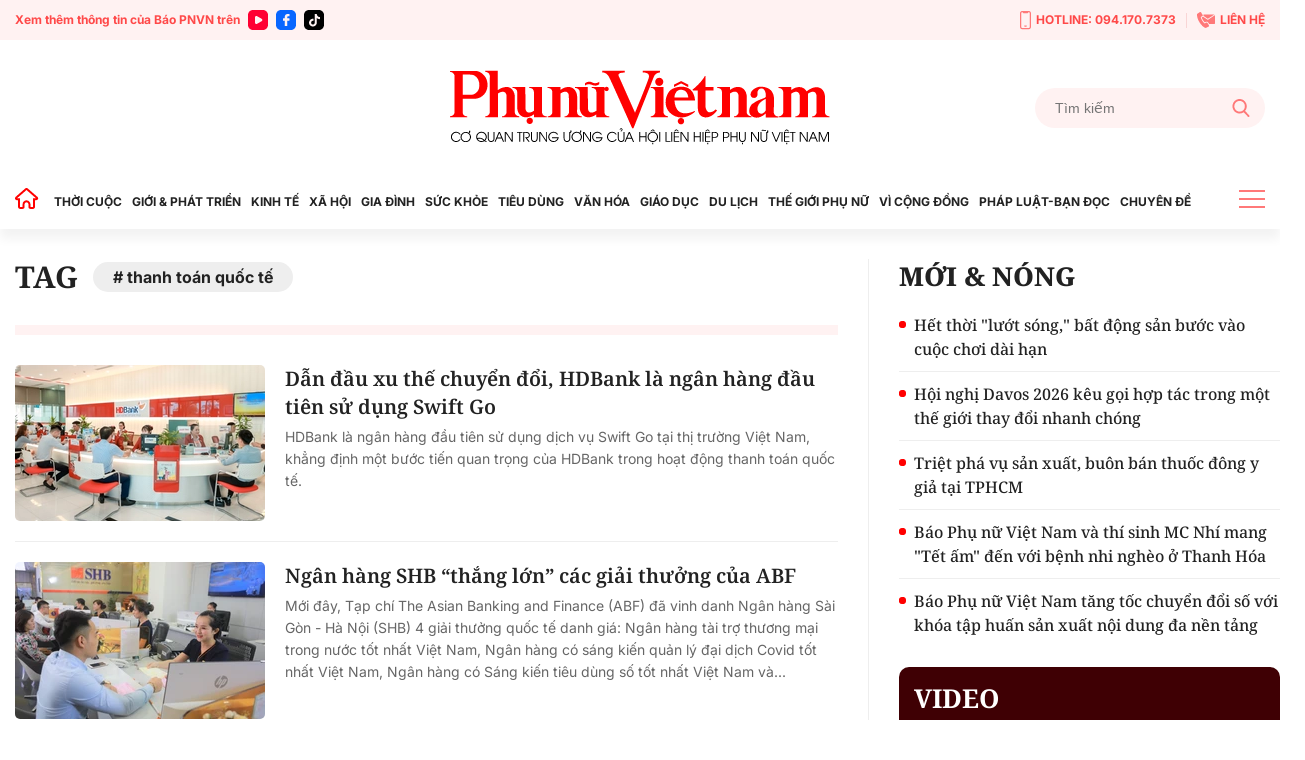

--- FILE ---
content_type: text/html; charset=utf-8
request_url: https://phunuvietnam.vn/thanh-toan-quoc-te.html
body_size: 16855
content:

<!DOCTYPE html>
<html lang="vi">
<head>
    <meta http-equiv="Content-Type" content="text/html; charset=utf-8" />
    <!-- DESKTOP LIVE HEADER CONFIG -->
        <meta name="google-site-verification" content="RhPwkIZRNqK4GwCQNCsC72b4ToxP5MU8YTwg0auWhVo" />
    <title>Thanh toán quốc tế » Báo Phụ Nữ Việt Nam</title>
    <meta name="description" content="thanh toán quốc tế" />
	<meta name="keywords" content="thanh-toan-quoc-te" />
	<meta name="news_keywords" content="thanh-toan-quoc-te" />
	<meta property="og:title" content="Thanh to&#225;n quốc tế &#187; B&#225;o Phụ Nữ Việt Nam" />
	<meta property="og:description" content="thanh to&#225;n quốc tế" />	<meta property="article:tag" content="thanh-toan-quoc-te" />


    <meta name="revisit-after" content="1 days">
        <link rel="canonical" href="https://phunuvietnam.vn/thanh-toan-quoc-te.html" />
    <meta name="viewport" content="width=device-width, initial-scale=1.0" />
    <meta name="author" content="Phunuvietnam" />
    <meta name="copyright" content="Copyright (c) by https://phunuvietnam.vn" />
    <meta http-equiv="X-UA-Compatible" content="IE=edge" />
    <meta http-equiv="content-language" content="vi" />
    <meta name="distribution" content="Global" />
    <meta name="GENERATOR" content="https://phunuvietnam.vn" />
    <meta name="RATING" content="GENERAL" />
    <meta http-equiv="Cache-control" content="Public" />
    <meta http-equiv="Expires" content="600" />
    <meta http-equiv="refresh" content="1800" />
    <meta name="Language" content="vi" />
    <!-- Robots -->
    <meta name="Googlebot" content="index,follow" />
    <meta name="Googlebot-News" content="index,follow" />
    <meta id="metaRobots" name="robots" content="index,follow,all" />
    <!-- DNS PREFETCH -->
    <meta http-equiv="x-dns-prefetch-control" content="on" />
    <link rel="dns-prefetch" href="https://static.mediacdn.vn/">
    <link rel="dns-prefetch" href="https://phunuvietnam.mediacdn.vn">
    <link rel="dns-prefetch" href="https://videothumbs.mediacdn.vn/">
    <link rel="dns-prefetch" href="https://videothumbs-ext.mediacdn.vn/">

    <!-- Open Graph data -->
        <meta property="og:type" content="website" />
    <meta property="og:site_name" content="B&#xC1;O PH&#x1EE4; N&#x1EEE; VI&#x1EC6;T NAM &#x110;I&#x1EC6;N T&#x1EEC;" />
    <meta property="og:rich_attachment" content="true" />
        <meta property="article:publisher" content="https://www.facebook.com/baophunuvn/" />
    <meta property="og:url" content="https://phunuvietnam.vn/thanh-toan-quoc-te.html" />
        <meta property="og:image" content="https://static.mediacdn.vn/phunuvietnam/images/logoshare.jpg" />
        <meta property="twitter:image" content="https://static.mediacdn.vn/phunuvietnam/images/logoshare.jpg" />
        <meta property="og:image:type" content="image/png" />
    <meta property="twitter:card" content="summary_large_image" />
    <meta property="og:image:width" content="600" />
    <meta property="og:image:height" content="315" />
    <meta property="og:locale" content="vi_VN" />
    <meta property="og:locale:alternate" content="vi_VN" />

        <meta property="fb:app_id" content="1146545922067018" />

    <script type="application/ld+json">
            {
                "@context": "http://schema.org",
                "@type": "Organization",
                    "name":"BÁO PHỤ NỮ VIỆT NAM ĐIỆN TỬ", 
                    "url": "https://phunuvietnam.vn",
                                "logo": "https://static.mediacdn.vn/phunuvietnam/web_images/logo-60-v1.png", 
                    "email": "mailto:baophunuvietnam@phunuvietnam.vn",
                    "sameAs":[
"https://www.facebook.com/baophunuvn/"],
     
                "contactPoint": [{
                    "@type": "ContactPoint",
                    "telephone": "+842439713500",
                    "contactType": "customer service"
                    }],
                "address": {
                "@type": "PostalAddress",
                "addressLocality": "Hai Bà Trưng",
                "addressRegion": "Hà Nội",
                "addressCountry": "Vietnam",
                "postalCode":"100000",
                "streetAddress": "47 Hàng Chuối"
                }
                }
                </script>
                <script type="application/ld+json">
                    {
                   "@context" : "http://schema.org",
                  "@type": "WebSite",
                   "name":"thanh toán quốc tế » Báo Phụ Nữ Việt Nam",
                   "alternateName": "thanh toán quốc tế",
                   "url":"https://phunuvietnam.vn/thanh-toan-quoc-te.html"
                   }
                   </script>
                <script type="application/ld+json">
                    {
                    "@context":"http://schema.org",
                    "@type": "BreadcrumbList",
                    "itemListElement": [{
                    "@type": "ListItem",
                    "position": 1,
                    "name": "Trang chủ",
                    "item": "https://phunuvietnam.vn"
                    },{
                    "@type": "ListItem",
                    "position": 2,
                    "name": "thanh toán quốc tế",
                    "item": "https://phunuvietnam.vn/thanh-toan-quoc-te.html"
                    }
                    ]
                    }
                </script>


    <!-- FAVICON -->
    <link rel="shortcut icon" href="https://static.mediacdn.vn/phunuvietnam/web_images/logo-60-v1.png" type="image/x-icon" />
    <meta http-equiv="audience" content="General">
    <meta name="MobileOptimized" content="100" />
    <meta name="apple-mobile-web-app-capable" content="yes" />
    <meta name="apple-touch-fullscreen" content="yes" />
    <!-- PAGE CONFIG -->
    
<meta name="format-detection" content="telephone=no" />
<meta name="format-detection" content="address=no" />

<script nonce="sclotusinnline" type="text/javascript">
    function isMobileUserAgent() {
        return /Android|webOS|iPhone|iPad|iPod|BlackBerry|IEMobile|Opera Mini/i.test(navigator.userAgent);
    }
    var _ADM_Channel = '%2Ftag%2F';
</script>
<script type="text/javascript">
    function getMeta(t) { let e = document.getElementsByTagName("meta"); for (let n = 0; n < e.length; n++)if (e[n].getAttribute("name") === t) return e[n].getAttribute("content"); return "" }
    function loadJsAsync(jsLink, callback, callbackEr) {
        var scriptEl = document.createElement("script");
        scriptEl.type = "text/javascript";
        scriptEl.async = true;
        if (typeof callback == "function") {
            scriptEl.onreadystatechange = scriptEl.onload = function () {
                callback();
            };
        }
        scriptEl.src = jsLink;
        if (typeof callbackEr != "undefined") {
            scriptEl.setAttribute('onerror', callbackEr);
        }
        if (scriptEl) {
            var _scripts = document.getElementsByTagName("script");
            var checkappend = false;
            for (var i = 0; i < _scripts.length; i++) {
                if (_scripts[i].src == jsLink)
                    checkappend = true
            }
            if (!checkappend) {
                var head = document.getElementsByTagName('head')[0];
                head.appendChild(scriptEl);
            }
        }
    }
    function loadJsDefer(e, t, a) { var n = document.createElement("script"); if (n.type = "text/javascript", n.defer = !0, "function" == typeof t && (n.onreadystatechange = n.onload = function () { t() }), n.src = e, void 0 !== a && n.setAttribute("onerror", a), n) { for (var r = document.getElementsByTagName("script"), c = !1, o = 0; o < r.length; o++)r[o].src == e && (c = !0); !c && document.getElementsByTagName("head")[0].appendChild(n) } }

    var hdUserAgent = getMeta("uc:useragent");
    var isNotAllowAds = hdUserAgent.includes("not-allow-ads");

    var appSettings = pageSettings = {
        domain: "https://phunuvietnam.vn",
        ajaxDomain: "https://eth.cnnd.vn",
        domainUtil: "https://eth.cnnd.vn",
        DomainUtils: "https://eth.cnnd.vn",
        signalrHost: "",
        nameSpaceSite: "phunuvietnam",
        sharefbApiDomain: "https://sharefb.cnnd.vn",
        videoplayer: "https://vcplayer.mediacdn.vn",
        imageStorage: "https://phunuvietnam.mediacdn.vn",
        videoImageDomain: "https://videothumbs.mediacdn.vn",
        allowSignalr: false,
        extension: ".htm",
        VideoToken: "",
        fb_appid: "1146545922067018",
        SiteId: 0,
        commentSiteName: "phunuvietnam",
        allowAds: true && !isNotAllowAds
    };
    Object.freeze(appSettings);
</script>

    <script type="text/javascript">
    var page_title = document.title;
    var tracked_url = window.location.pathname + window.location.search + window.location.hash;
    var cate_path = '';
    if (cate_path.length > 0) {
        tracked_url = "/" + cate_path + tracked_url;
    }
</script>

<script>
    if (!isNotAllowAds) {
        loadJsAsync('https://media1.admicro.vn/core/adm_tracking.js');
    }
</script>
<!-- Global site tag (gtag.js) - Google Analytics -->
<script>
    if (!isNotAllowAds) {
        (function (i, s, o, g, r, a, m) {
            i['GoogleAnalyticsObject'] = r; i[r] = i[r] || function () {
                (i[r].q = i[r].q || []).push(arguments)
            }, i[r].l = 1 * new Date(); a = s.createElement(o),
                m = s.getElementsByTagName(o)[0]; a.async = 1; a.src = g; m.parentNode.insertBefore(a, m)
        })(window, document, 'script', '//www.google-analytics.com/analytics.js', 'ga');

        ga('create', 'UA-4263013-7', 'auto', { 'name': 'pagepnvn' });
        ga('pagepnvn.send', 'pageview');

        ga('create', 'UA-66105451-1', 'auto');
        ga('send', 'pageview');
    }
</script>
<!-- Global site tag (gtag.js) - Google Analytics -->
<script>

    window.dataLayer = window.dataLayer || [];
    function gtag() { dataLayer.push(arguments); }
    if (!isNotAllowAds) {
        loadJsAsync('https://www.googletagmanager.com/gtag/js?id=G-EEQYP52RTG');
        gtag('js', new Date());

        gtag('config', 'G-EEQYP52RTG');
    }
</script>
<script type="text/javascript">
    if (!isNotAllowAds) {
        (function (w, c, d) {
            w['admicroAnalyticsObject'] = c;
            w[c] = w[c] || function () {
                (w[d] = w[d] || []).push(arguments);
            };
            w[c].t = 1 * new Date();
            var a = document.createElement("script");
            a.type = "text/javascript"; a.async = !0;
            a.src = "//static.contineljs.com/core/analytics.js";
            var b = document.getElementsByTagName("script")[0];
            b.parentNode.insertBefore(a, b);
        })(window, 'admicro_analytics', 'admicro_analytics_q');
        admicro_analytics({ event: "pageviews", domain: "phunuvietnam.vn", id: 1771 });
    }
</script>
    
 
    <link href="https://static.mediacdn.vn/phunuvietnam/layoutnew/min/main-15122025v1.min.css" type="text/css" rel="stylesheet" />

<style>
    .box-view_more-home { display: none; border-top: 1px solid #eee; margin-top: 20px; padding-top: 20px; }
    .link_list_menu_main.active { color: red; }
    .box-category[data-layout="21"] .box-category-item .box-category-content { min-height: 108px; }
    .sticky_menu { z-index: 99999; }
</style>

    
    





    
    <!-- ADS ASYNC-->
    <!-- script cắm ở đầu site -->
    <script>
        var arfAsync = arfAsync || [];
        if (!isNotAllowAds) {
            loadJsAsync('https://static.amcdn.vn/tka/cdn.js');
            loadJsAsync('https://media1.admicro.vn/cms/Arf.min.js', "", callbackEr = "window.arferrorload = true;");
        }
    </script>

</head>
<body class="relative">
    <input type="hidden" name="hdOrgTitle" id="hdOrgTitle" value="thanh toán quốc tế" />
                        <input type="hidden" name="hdZoneId" id="hdZoneId" value="0" />
                        <input type="hidden" name="hdTagUrl" id="hdTagUrl" value="thanh-toan-quoc-te" />
                        <input type="hidden" name="hdPageIndex" id="hdPageIndex" value="1" />

    
    <zone id="k1hcsv7k"></zone>
        <script>
            if (typeof (_chkPrLink) == 'undefined' || !_chkPrLink || typeof (_isAdsHidden) == 'undefined' || !_isAdsHidden) {
                if (!isMobileUserAgent())
                    arfAsync.push("k1hcsv7k");
            }
        </script>

    
    <zone id="kt828g93"></zone>
        <script>
            if (typeof (_chkPrLink) == 'undefined' || !_chkPrLink || typeof (_isAdsHidden) == 'undefined' || !_isAdsHidden) {
                if (isMobileUserAgent())
                    arfAsync.push("kt828g93");
            }
        </script>


    <div id="admWrapsite">
        <header>
    <div class="top_bar_site">
        <div class="container">
            <div class="d-flex">
                <div class="mr-auto align-items-center d-flex list_social_top">
                    Xem thêm thông tin của Báo PNVN trên
                    <a href="https://www.youtube.com/BaoPhuNuVietNam" title="youtube" target="_blank" rel="nofollow">
                        <svg width="20" height="20" viewBox="0 0 20 20" fill="none" xmlns="http://www.w3.org/2000/svg">
                            <path fill-rule="evenodd" clip-rule="evenodd" d="M5 0C2.23859 0 0 2.23858 0 5V15C0 17.7614 2.23859 20 5 20H15C17.7614 20 20 17.7614 20 15V5C20 2.23858 17.7614 0 15 0H5ZM7 12.5993V10.0008V7.40078C7 6.32421 8.16565 5.65233 9.09686 6.18827L11.3484 7.48828L13.6 8.78829C14.5328 9.32579 14.5328 10.6727 13.6 11.2102L11.3484 12.5102L9.09686 13.8102C8.16565 14.3493 7 13.6758 7 12.5993Z" fill="#f03"></path>
                        </svg>
                    </a>
                    <a href="https://www.facebook.com/baophunuvn/" title="Facebook" target="_blank" rel="nofollow">
                        <svg width="20" height="20" viewBox="0 0 20 20" fill="none" xmlns="http://www.w3.org/2000/svg">
                            <path fill-rule="evenodd" clip-rule="evenodd" d="M5 0C2.23859 0 0 2.23858 0 5V15C0 17.7614 2.23859 20 5 20H15C17.7614 20 20 17.7614 20 15V5C20 2.23858 17.7614 0 15 0H5ZM7.31537 10.7735H8.80225V15.6846C8.80225 15.9099 8.8924 16 9.11768 16H10.995C11.2653 16 11.3405 15.9099 11.3405 15.6546V10.7584H13.0826C13.338 10.7584 13.413 10.6834 13.413 10.4431V8.62578C13.413 8.38548 13.3229 8.29537 13.0826 8.29537H11.3405C11.3405 8.13847 11.3387 7.98498 11.337 7.83318C11.3337 7.53453 11.3304 7.2424 11.3405 6.94368C11.3405 6.52315 11.5507 6.32791 11.9562 6.32791C12.3617 6.31289 12.7672 6.31289 13.1727 6.31289C13.383 6.31289 13.4731 6.22278 13.4731 6.01252V4.30037C13.4731 4.09011 13.383 4 13.1727 4H11.7009C11.2953 4 10.9199 4.06007 10.5444 4.19524C9.97369 4.40551 9.52313 4.76596 9.20776 5.30663C8.90741 5.83229 8.80225 6.403 8.80225 7.00375V8.32541H7.31537C7.09009 8.32541 7 8.4005 7 8.6408V10.4581C7 10.6834 7.07507 10.7735 7.31537 10.7735Z" fill="#0866ff" />
                        </svg>
                    </a> 
                    <a href="https://www.tiktok.com/@phunuvietnam.vn" title="Tiktok" target="_blank" rel="nofollow">
                        <svg width="20" height="20" viewBox="0 0 20 20" fill="none" xmlns="http://www.w3.org/2000/svg">
                            <path fill-rule="evenodd" clip-rule="evenodd" d="M5 0C2.23858 0 0 2.23858 0 5V15C0 17.7614 2.23858 20 5 20H15C17.7614 20 20 17.7614 20 15V5C20 2.23858 17.7614 0 15 0H5ZM14.0879 6.49787C14.6182 6.89781 15.2785 7.13489 15.9941 7.13489C15.9945 7.13489 15.9995 7.13489 16 7.13451V7.68521V9.16963C15.3 9.16988 14.6199 9.03272 13.9785 8.76209C13.566 8.58796 13.1818 8.36362 12.8303 8.0925L12.8408 12.6616C12.8364 13.6905 12.4294 14.6572 11.6927 15.3853C11.0931 15.978 10.3334 16.3549 9.51001 16.4769C9.31653 16.5055 9.11962 16.5202 8.92051 16.5202C8.03906 16.5202 7.20219 16.2346 6.51766 15.7078C6.38884 15.6086 6.26565 15.5011 6.14833 15.3853C5.34992 14.5962 4.93822 13.5266 5.00753 12.4015C5.06043 11.545 5.40331 10.7283 5.97493 10.0881C6.73123 9.2409 7.78925 8.77067 8.92051 8.77067C9.11962 8.77067 9.31653 8.78561 9.51001 8.81426V9.36311V10.8899C9.32657 10.8294 9.13064 10.7961 8.92663 10.7961C7.8931 10.7961 7.05696 11.6393 7.07239 12.6736C7.08219 13.3354 7.44368 13.9138 7.97686 14.2327C8.2274 14.3826 8.51567 14.4754 8.82328 14.4923C9.06427 14.5056 9.29571 14.472 9.51001 14.4012C10.2484 14.1573 10.7811 13.4637 10.7811 12.6457L10.7836 9.58598V4H12.8279C12.8298 4.20254 12.8504 4.40019 12.8886 4.59171C13.0429 5.36686 13.4798 6.03939 14.0879 6.49787ZM16 7.1344C16 7.13444 16 7.13448 16 7.13451V7.1344Z" fill="rgb(0, 0, 0)"></path>
                        </svg>
                    </a>
                </div>
                <div class="ml-auto d-flex align-items-center top_bar_right">
                    <a href="tel:0941707373" class="d-flex align-items-center" title="Hotline">
                        <svg width="11" height="19" viewBox="0 0 11 19" fill="none" xmlns="http://www.w3.org/2000/svg">
                            <path d="M6.25863 15.6538H4.74139C4.43036 15.6538 4.17242 15.3662 4.17242 15.0192C4.17242 14.6723 4.43036 14.3846 4.74139 14.3846H6.25863C6.56967 14.3846 6.8276 14.6723 6.8276 15.0192C6.8276 15.3662 6.56967 15.6538 6.25863 15.6538Z" fill="#FF7979" />
                            <path d="M8.91379 18.1923H2.08621C0.933103 18.1923 0 17.1515 0 15.8654V2.32692C0 1.04077 0.933103 0 2.08621 0H8.91379C10.0669 0 11 1.04077 11 2.32692V15.8654C11 17.1515 10.0669 18.1923 8.91379 18.1923ZM2.08621 1.26923C1.56276 1.26923 1.13793 1.74308 1.13793 2.32692V15.8654C1.13793 16.4492 1.56276 16.9231 2.08621 16.9231H8.91379C9.43724 16.9231 9.86207 16.4492 9.86207 15.8654V2.32692C9.86207 1.74308 9.43724 1.26923 8.91379 1.26923H2.08621Z" fill="#FF7979" />
                            <path d="M7.30553 2.32692H3.69449C3.40622 2.32692 3.1407 2.14923 3.01932 1.86154L2.47311 0.634613H8.54208L7.99587 1.86154C7.86691 2.14923 7.60139 2.32692 7.3207 2.32692H7.30553Z" fill="#FF7979" />
                        </svg>
                        HOTLINE: 094.170.7373
                    </a> <a href="mailto:baophunuvietnam@phunuvietnam.vn" title="Liên hệ" class="d-flex align-items-center">
                        <svg width="18" height="16" viewBox="0 0 18 16" fill="none" xmlns="http://www.w3.org/2000/svg">
                            <path fill-rule="evenodd" clip-rule="evenodd" d="M6.48427 2.6092H17.2015L10.836 6.79863L6.50614 3.94893C6.67099 3.52515 6.67239 3.04612 6.48427 2.6092ZM3.68136 5.04077L5.2435 4.12761C5.70709 3.85662 5.86096 3.27845 5.58956 2.82716L4.17926 0.482035C4.03458 0.24142 3.81559 0.0866323 3.53332 0.0254558C3.25102 -0.0357568 2.98407 0.0136549 2.74569 0.17123L0.173722 1.87128C-1.05054 6.0126 4.45104 14.9784 8.67044 16L11.49 14.7116C11.7513 14.5923 11.9294 14.395 12.0153 14.1297C12.1012 13.8644 12.0711 13.6049 11.9264 13.3643L10.5161 11.0192C10.2447 10.5679 9.64622 10.4067 9.16996 10.6567L7.56518 11.4989C5.97815 10.1439 4.11022 7.0378 3.68136 5.04077ZM17.9799 3.14799L11.0905 7.68221C10.9293 7.78784 10.7222 7.77959 10.5724 7.67624L5.99874 4.66611C5.91209 4.74107 5.81719 4.80942 5.7141 4.86969L4.72606 5.44721C5.24516 7.05553 6.52959 9.19135 7.72086 10.4271L8.73586 9.89437C9.64275 9.41843 10.783 9.72547 11.2997 10.5848L12.1743 12.0391H17.2687C17.6709 12.0391 18 11.7232 18 11.337V3.31132C18 3.25514 17.993 3.20044 17.9799 3.14799Z" fill="#FF7979" />
                        </svg>
                        LIÊN HỆ
                    </a>
                </div>
            </div>
        </div>
    </div>
    <div class="container align-items-center top_main">
        <script>
            fetch('/ajax/magazine-all.htm')
                .then(response => response.text())
                .then(data => {
                    document.querySelector('.container.align-items-center.top_main .mr-auto').insertAdjacentHTML('beforeend', data);
                })
                .catch(error => {
                    console.error('Error fetching magazine all:', error);
                });
        </script>
        <div class="mr-auto">
        </div>
        <div class="col30per-head">
                <div class="header-top-logo"> 
                    <a href="/" title="Phụ nữ Việt Nam">
                            <img src="https://static.mediacdn.vn/phunuvietnam/layoutnew_images/pnvn_logo_2025.svg" alt="Phụ nữ Việt Nam" width="380" height="95">
                    </a> 
                </div>
        </div>
        <div class="col30per-head head-top-right">
            <div class="search search-box">
                <input type="text" class="form-control search-input" id="txtSearch" aria-label="Tìm kiếm" placeholder="Tìm kiếm" aria-label="Tìm kiếm" aria-describedby="search-input" onkeyup="if(event.key === 'Enter'){ OnSearchClick() }">
                <div class="input-group-append" id="btnSearch" onclick=" OnSearchClick()">
                    <span class="button-search">
                        <svg width="18" height="19" viewBox="0 0 18 19" fill="none" xmlns="http://www.w3.org/2000/svg">
                            <path d="M17.7263 17.306L13.289 12.6028C14.4299 11.2207 15.055 9.48166 15.055 7.67124C15.055 3.44139 11.6781 0 7.52752 0C3.37691 0 0 3.44139 0 7.67124C0 11.9011 3.37691 15.3425 7.52752 15.3425C9.08571 15.3425 10.5706 14.8635 11.8401 13.9543L16.3111 18.6931C16.498 18.8909 16.7494 19 17.0187 19C17.2737 19 17.5156 18.9009 17.6992 18.7208C18.0893 18.3383 18.1017 17.7039 17.7263 17.306ZM7.52752 2.00119C10.5955 2.00119 13.0913 4.54471 13.0913 7.67124C13.0913 10.7978 10.5955 13.3413 7.52752 13.3413C4.45956 13.3413 1.9637 10.7978 1.9637 7.67124C1.9637 4.54471 4.45956 2.00119 7.52752 2.00119Z" fill="#FF7979" />
                        </svg>
                    </span>
                </div>
            </div>
        </div>
    </div>
</header>
<header class="sticky_menu">
    <div class="menu_main">
        <div class="container container_menu_main">
            <ul class="list_menu_main">
                <li class="item_list_menu_main">
                    <a href="/" class="icon_home" title="Trang chủ">
                        <svg width="24" height="21" viewBox="0 0 24 21" fill="none" xmlns="http://www.w3.org/2000/svg">
                            <path d="M21.7304 9.58967L21.7319 9.59099C21.8709 9.71147 21.9697 9.87152 22.0152 10.0497C22.0606 10.2279 22.0506 10.4157 21.9864 10.5881L22.9234 10.9373L21.9864 10.5881C21.9221 10.7604 21.8068 10.909 21.6558 11.0139C21.5048 11.1189 21.3253 11.1752 21.1414 11.1754H19.9654H18.9654V12.1754V18.9837C18.9652 19.2244 18.8694 19.4552 18.6992 19.6253C18.529 19.7955 18.2983 19.8913 18.0576 19.8916H15.3362C15.0955 19.8913 14.8647 19.7955 14.6945 19.6253C14.5245 19.4553 14.4287 19.2248 14.4283 18.9843C14.4283 18.9841 14.4283 18.9839 14.4283 18.9837L14.4283 16.4327C14.4471 15.7029 14.2003 14.9908 13.7336 14.4289C13.2631 13.8625 12.6017 13.4879 11.8741 13.3757L11.8519 13.3723L11.8296 13.3698C11.4223 13.3256 11.0103 13.3685 10.6209 13.4955C10.2319 13.6223 9.87426 13.8303 9.57161 14.1056C9.27097 14.378 9.03056 14.7102 8.86581 15.0809L9.77965 15.487L8.86581 15.0809C8.70086 15.4521 8.61541 15.8538 8.61496 16.26V16.2611L8.61496 18.9837C8.61496 18.9839 8.61496 18.9841 8.61496 18.9843C8.6145 19.2248 8.51878 19.4553 8.34873 19.6253C8.17853 19.7955 7.94778 19.8913 7.70708 19.8916H4.98568C4.74499 19.8913 4.51424 19.7955 4.34404 19.6253C4.17399 19.4553 4.07826 19.2248 4.07781 18.9843V12.1754V11.1754H3.07781H1.90199C1.7178 11.1752 1.53808 11.1187 1.38693 11.0134C1.23578 10.9082 1.12044 10.7592 1.05637 10.5865C0.99231 10.4139 0.982594 10.2257 1.02853 10.0474C1.07446 9.86899 1.17385 9.70894 1.31335 9.58868L1.31336 9.58869L1.31706 9.58547L10.921 1.224C10.9213 1.22376 10.9216 1.22353 10.9218 1.2233C11.0885 1.07918 11.3015 0.999905 11.5219 1C11.7424 1.0001 11.9555 1.07964 12.1221 1.22404C12.1223 1.2242 12.1225 1.22436 12.1226 1.22452L21.7304 9.58967Z" stroke="#FF0000" stroke-width="2" />
                        </svg>
                    </a>
                </li>
                <li class="item_list_menu_main">
                    <a href="/thoi-cuoc.htm" title="THỜI CUỘC" class="link_list_menu_main">THỜI CUỘC</a>
                    
    <ul class="sub_list_menu_main">
            <li><a href="/thoi-cuoc/chinh-tri.htm">Ch&#xED;nh tr&#x1ECB;</a></li>
            <li><a href="/thoi-cuoc/mat-tran.htm">M&#x1EB7;t tr&#x1EAD;n</a></li>
            <li><a href="/thoi-cuoc/quoc-te.htm">Qu&#x1ED1;c t&#x1EBF;</a></li>
            <li><a href="/thoi-cuoc/su-kien-binh-luan.htm">S&#x1EF1; ki&#x1EC7;n-B&#xEC;nh lu&#x1EAD;n</a></li>
    </ul>


                </li>
                <li class="item_list_menu_main">
                    <a href="/gioi-phat-trien.htm" title="GIỚI & PHÁT TRIỂN" class="link_list_menu_main">GIỚI & PHÁT TRIỂN</a>
                    
    <ul class="sub_list_menu_main">
            <li><a href="/gioi-phat-trien/hoat-dong-hoi.htm">Ho&#x1EA1;t &#x111;&#x1ED9;ng H&#x1ED9;i</a></li>
            <li><a href="/gioi-phat-trien/binh-dang-gioi.htm">B&#xEC;nh &#x111;&#x1EB3;ng gi&#x1EDB;i</a></li>
            <li><a href="/gioi-phat-trien/phu-nu-viet-nam-o-nuoc-ngoai.htm">Ph&#x1EE5; n&#x1EEF; Vi&#x1EC7;t Nam &#x1EDF; n&#x1B0;&#x1EDB;c ngo&#xE0;i</a></li>
            <li><a href="/gioi-phat-trien/du-an-de-an.htm">D&#x1EF1; &#xE1;n &#x2013; &#x110;&#x1EC1; &#xE1;n</a></li>
    </ul>


                </li>
                <li class="item_list_menu_main">
                    <a href="/kinh-te.htm" title="KINH TẾ" class="link_list_menu_main">KINH TẾ</a>
                    
    <ul class="sub_list_menu_main">
            <li><a href="/kinh-te/chung-khoan.htm">Ch&#x1EE9;ng kho&#xE1;n</a></li>
            <li><a href="/kinh-te/bat-dong-san.htm">B&#x1EA5;t &#x111;&#x1ED9;ng s&#x1EA3;n</a></li>
            <li><a href="/kinh-te/doanh-nghiep-doanh-nhan.htm">Doanh nghi&#x1EC7;p - Doanh nh&#xE2;n</a></li>
            <li><a href="/kinh-te/kinh-te-gia-dinh.htm">Kinh t&#x1EBF; gia &#x111;&#xEC;nh</a></li>
    </ul>


                </li>
                <li class="item_list_menu_main">
                    <a href="/xa-hoi.htm" title="XÃ HỘI" class="link_list_menu_main">XÃ HỘI </a>
                    
    <ul class="sub_list_menu_main">
            <li><a href="/xa-hoi/doi-song.htm">&#x110;&#x1EDD;i s&#x1ED1;ng</a></li>
            <li><a href="/xa-hoi/lao-dong-viec-lam.htm">Lao &#x111;&#x1ED9;ng - Vi&#x1EC7;c l&#xE0;m</a></li>
            <li><a href="/xa-hoi/nhip-song-so.htm">Nh&#x1ECB;p s&#x1ED1;ng s&#x1ED1; </a></li>
    </ul>


                </li>
                <li class="item_list_menu_main">
                    <a href="/gia-dinh.htm" title="GIA ĐÌNH" class="link_list_menu_main">GIA ĐÌNH</a>
                    
    <ul class="sub_list_menu_main">
            <li><a href="/gia-dinh/thanh-tam-tu-van.htm">Thanh T&#xE2;m t&#x1B0; v&#x1EA5;n</a></li>
            <li><a href="/gia-dinh/tinh-yeu-hon-nhan.htm">T&#xEC;nh y&#xEA;u-H&#xF4;n nh&#xE2;n</a></li>
            <li><a href="/gia-dinh/lam-cha-me.htm">L&#xE0;m cha m&#x1EB9;</a></li>
    </ul>


                </li>
                <li class="item_list_menu_main">
                    <a href="/suc-khoe.htm" title="SỨC KHỎE" class="link_list_menu_main">SỨC KHỎE</a>
                    
    <ul class="sub_list_menu_main">
            <li><a href="/suc-khoe/song-khoe.htm">S&#x1ED1;ng kh&#x1ECF;e</a></li>
            <li><a href="/suc-khoe/me-be.htm">M&#x1EB9; &amp; B&#xE9;</a></li>
            <li><a href="/suc-khoe/phong-chua-benh.htm">Ph&#xF2;ng &amp; ch&#x1EEF;a b&#x1EC7;nh</a></li>
    </ul>


                </li>
                <li class="item_list_menu_main">
                    <a href="/tieu-dung.htm" title="TIÊU DÙNG" class="link_list_menu_main">TIÊU DÙNG </a>
                    
    <ul class="sub_list_menu_main">
            <li><a href="/tieu-dung/gia-ca-thi-truong.htm">Gi&#xE1; c&#x1EA3; - th&#x1ECB; tr&#x1B0;&#x1EDD;ng</a></li>
            <li><a href="/tieu-dung/tieu-dung-thong-thai.htm">Ti&#xEA;u d&#xF9;ng th&#xF4;ng th&#xE1;i</a></li>
            <li><a href="/tieu-dung/quyen-loi-nguoi-tieu-dung.htm">Quy&#x1EC1;n l&#x1EE3;i ng&#x1B0;&#x1EDD;i ti&#xEA;u d&#xF9;ng</a></li>
    </ul>


                </li>
                <li class="item_list_menu_main">
                    <a href="/van-hoa.htm" title="VĂN HÓA GIẢI TRÍ" class="link_list_menu_main">VĂN HÓA</a>
                    
    <ul class="sub_list_menu_main">
            <li><a href="/van-hoa/nguon-coi.htm">Ngu&#x1ED3;n c&#x1ED9;i</a></li>
            <li><a href="/van-hoa/van-hoc.htm">V&#x103;n h&#x1ECD;c</a></li>
            <li><a href="/van-hoa/nghe-thuat.htm">Ngh&#x1EC7; thu&#x1EAD;t</a></li>
            <li><a href="/van-hoa/showbiz.htm">Showbiz</a></li>
    </ul>


                </li>
                <li class="item_list_menu_main">
                    <a href="/giao-duc.htm" title="GIÁO DỤC" class="link_list_menu_main">GIÁO DỤC</a>
                    
    <ul class="sub_list_menu_main">
            <li><a href="/giao-duc/hoc-duong.htm">H&#x1ECD;c &#x111;&#x1B0;&#x1EDD;ng</a></li>
            <li><a href="/giao-duc/tuyen-sinh.htm">Tuy&#x1EC3;n sinh </a></li>
    </ul>


                </li>
                <li class="item_list_menu_main">
                    <a href="/du-lich.htm" title="DU LỊCH" class="link_list_menu_main">DU LỊCH</a>
                    
    <ul class="sub_list_menu_main">
            <li><a href="/du-lich/kham-pha-trai-nghiem.htm">Kh&#xE1;m ph&#xE1;-Tr&#x1EA3;i nghi&#x1EC7;m</a></li>
            <li><a href="/du-lich/cam-nang-du-lich.htm">C&#x1EA9;m nang du l&#x1ECB;ch</a></li>
    </ul>


                </li>
                <li class="item_list_menu_main">
                    <a href="/the-gioi-phu-nu.htm" title="THẾ GIỚI PHỤ NỮ" class="link_list_menu_main">THẾ GIỚI PHỤ NỮ</a>
                    
    <ul class="sub_list_menu_main">
            <li><a href="/the-gioi-phu-nu/phong-cach.htm">Phong c&#xE1;ch</a></li>
            <li><a href="/the-gioi-phu-nu/lam-dep.htm"> L&#xE0;m &#x111;&#x1EB9;p</a></li>
            <li><a href="/the-gioi-phu-nu/thoi-trang.htm">Th&#x1EDD;i trang</a></li>
            <li><a href="/the-gioi-phu-nu/dam-dang.htm">&#x110;&#x1EA3;m &#x111;ang</a></li>
            <li><a href="/the-gioi-phu-nu/tu-dien-dan-ong.htm">T&#x1EEB; &#x111;i&#x1EC3;n &#x111;&#xE0;n &#xF4;ng</a></li>
    </ul>


                </li>
                <li class="item_list_menu_main">
                    <a href="/vi-cong-dong.htm" title="VÌ CỘNG ĐỒNG" class="link_list_menu_main">VÌ CỘNG ĐỒNG</a>
                    
    <ul class="sub_list_menu_main">
            <li><a href="/vi-cong-dong/song-dep.htm">S&#x1ED1;ng &#x111;&#x1EB9;p</a></li>
            <li><a href="/vi-cong-dong/nhip-cau-nhan-ai.htm">Nh&#x1ECB;p c&#x1EA7;u nh&#xE2;n &#xE1;i</a></li>
    </ul>


                </li>
                <li class="item_list_menu_main">
                    <a href="/phap-luat-ban-doc.htm" title="PHÁP LUẬT-BẠN ĐỌC" class="link_list_menu_main">PHÁP LUẬT-BẠN ĐỌC</a>
                    


                </li>
                <li class="item_list_menu_main">
                    <a href="/chuyen-de.htm" title="CHUYÊN ĐỀ" class="link_list_menu_main">CHUYÊN ĐỀ </a>
                    
    <ul class="sub_list_menu_main">
            <li><a href="/chuyen-de/van-de.htm">V&#x1EA5;n &#x111;&#x1EC1;</a></li>
            <li><a href="/chuyen-de/dia-danh.htm">&#x110;&#x1ECB;a danh</a></li>
            <li><a href="/chuyen-de/nhan-vat.htm">Nh&#xE2;n v&#x1EAD;t</a></li>
            <li><a href="/chuyen-de/su-kien.htm">S&#x1EF1; ki&#x1EC7;n</a></li>
    </ul>


                </li>
            </ul>
            <div class="all_menu_main">
                <a href="javascript:;" class="btn_show_all_menu_main"><span></span><span></span><span></span><span></span></a>
                <div class="show_all_menu_main">
                    <div class="container d-flex">
                        <ul class="list_all_menu_main ">
                            
        <li>
            <a href="/thoi-cuoc.htm" title="Th&#x1EDD;i cu&#x1ED9;c" class="name_menu_main">Th&#x1EDD;i cu&#x1ED9;c</a>
            <ul class="sub_all_menu_main">
                        <li><a href="/thoi-cuoc/chinh-tri.htm">Ch&#xED;nh tr&#x1ECB;</a></li>
                        <li><a href="/thoi-cuoc/mat-tran.htm">M&#x1EB7;t tr&#x1EAD;n</a></li>
                        <li><a href="/thoi-cuoc/quoc-te.htm">Qu&#x1ED1;c t&#x1EBF;</a></li>
                        <li><a href="/thoi-cuoc/su-kien-binh-luan.htm">S&#x1EF1; ki&#x1EC7;n-B&#xEC;nh lu&#x1EAD;n</a></li>

            </ul>
        </li>


                            
        <li>
            <a href="/gioi-phat-trien.htm" title="Gi&#x1EDB;i &amp; Ph&#xE1;t tri&#x1EC3;n" class="name_menu_main">Gi&#x1EDB;i &amp; Ph&#xE1;t tri&#x1EC3;n</a>
            <ul class="sub_all_menu_main">
                        <li><a href="/gioi-phat-trien/hoat-dong-hoi.htm">Ho&#x1EA1;t &#x111;&#x1ED9;ng H&#x1ED9;i</a></li>
                        <li><a href="/gioi-phat-trien/binh-dang-gioi.htm">B&#xEC;nh &#x111;&#x1EB3;ng gi&#x1EDB;i</a></li>
                        <li><a href="/gioi-phat-trien/phu-nu-viet-nam-o-nuoc-ngoai.htm">Ph&#x1EE5; n&#x1EEF; Vi&#x1EC7;t Nam &#x1EDF; n&#x1B0;&#x1EDB;c ngo&#xE0;i</a></li>
                        <li><a href="/gioi-phat-trien/du-an-de-an.htm">D&#x1EF1; &#xE1;n &#x2013; &#x110;&#x1EC1; &#xE1;n</a></li>

            </ul>
        </li>


                            
        <li>
            <a href="/kinh-te.htm" title="Kinh t&#x1EBF;" class="name_menu_main">Kinh t&#x1EBF;</a>
            <ul class="sub_all_menu_main">
                        <li><a href="/kinh-te/chung-khoan.htm">Ch&#x1EE9;ng kho&#xE1;n</a></li>
                        <li><a href="/kinh-te/bat-dong-san.htm">B&#x1EA5;t &#x111;&#x1ED9;ng s&#x1EA3;n</a></li>
                        <li><a href="/kinh-te/doanh-nghiep-doanh-nhan.htm">Doanh nghi&#x1EC7;p - Doanh nh&#xE2;n</a></li>
                        <li><a href="/kinh-te/kinh-te-gia-dinh.htm">Kinh t&#x1EBF; gia &#x111;&#xEC;nh</a></li>

            </ul>
        </li>


                            
        <li>
            <a href="/giao-duc.htm" title="Gi&#xE1;o d&#x1EE5;c" class="name_menu_main">Gi&#xE1;o d&#x1EE5;c</a>
            <ul class="sub_all_menu_main">
                        <li><a href="/giao-duc/hoc-duong.htm">H&#x1ECD;c &#x111;&#x1B0;&#x1EDD;ng</a></li>
                        <li><a href="/giao-duc/tuyen-sinh.htm">Tuy&#x1EC3;n sinh </a></li>

            </ul>
        </li>


                            
        <li>
            <a href="/suc-khoe.htm" title="S&#x1EE9;c kh&#x1ECF;e" class="name_menu_main">S&#x1EE9;c kh&#x1ECF;e</a>
            <ul class="sub_all_menu_main">
                        <li><a href="/suc-khoe/song-khoe.htm">S&#x1ED1;ng kh&#x1ECF;e</a></li>
                        <li><a href="/suc-khoe/me-be.htm">M&#x1EB9; &amp; B&#xE9;</a></li>
                        <li><a href="/suc-khoe/phong-chua-benh.htm">Ph&#xF2;ng &amp; ch&#x1EEF;a b&#x1EC7;nh</a></li>

            </ul>
        </li>


                            
        <li>
            <a href="/gia-dinh.htm" title="Gia &#x111;&#xEC;nh" class="name_menu_main">Gia &#x111;&#xEC;nh</a>
            <ul class="sub_all_menu_main">
                        <li><a href="/gia-dinh/thanh-tam-tu-van.htm">Thanh T&#xE2;m t&#x1B0; v&#x1EA5;n</a></li>
                        <li><a href="/gia-dinh/tinh-yeu-hon-nhan.htm">T&#xEC;nh y&#xEA;u-H&#xF4;n nh&#xE2;n</a></li>
                        <li><a href="/gia-dinh/lam-cha-me.htm">L&#xE0;m cha m&#x1EB9;</a></li>

            </ul>
        </li>


                            
        <li>
            <a href="/tieu-dung.htm" title="Ti&#xEA;u d&#xF9;ng" class="name_menu_main">Ti&#xEA;u d&#xF9;ng</a>
            <ul class="sub_all_menu_main">
                        <li><a href="/tieu-dung/gia-ca-thi-truong.htm">Gi&#xE1; c&#x1EA3; - th&#x1ECB; tr&#x1B0;&#x1EDD;ng</a></li>
                        <li><a href="/tieu-dung/tieu-dung-thong-thai.htm">Ti&#xEA;u d&#xF9;ng th&#xF4;ng th&#xE1;i</a></li>
                        <li><a href="/tieu-dung/quyen-loi-nguoi-tieu-dung.htm">Quy&#x1EC1;n l&#x1EE3;i ng&#x1B0;&#x1EDD;i ti&#xEA;u d&#xF9;ng</a></li>

            </ul>
        </li>


                            
        <li>
            <a href="/the-gioi-phu-nu.htm" title="Th&#x1EBF; gi&#x1EDB;i ph&#x1EE5; n&#x1EEF; " class="name_menu_main">Th&#x1EBF; gi&#x1EDB;i ph&#x1EE5; n&#x1EEF; </a>
            <ul class="sub_all_menu_main">
                        <li><a href="/the-gioi-phu-nu/phong-cach.htm">Phong c&#xE1;ch</a></li>
                        <li><a href="/the-gioi-phu-nu/lam-dep.htm"> L&#xE0;m &#x111;&#x1EB9;p</a></li>
                        <li><a href="/the-gioi-phu-nu/thoi-trang.htm">Th&#x1EDD;i trang</a></li>
                        <li><a href="/the-gioi-phu-nu/dam-dang.htm">&#x110;&#x1EA3;m &#x111;ang</a></li>
                        <li><a href="/the-gioi-phu-nu/tu-dien-dan-ong.htm">T&#x1EEB; &#x111;i&#x1EC3;n &#x111;&#xE0;n &#xF4;ng</a></li>

            </ul>
        </li>


                            
        <li>
            <a href="/xa-hoi.htm" title="X&#xE3; h&#x1ED9;i" class="name_menu_main">X&#xE3; h&#x1ED9;i</a>
            <ul class="sub_all_menu_main">
                        <li><a href="/xa-hoi/doi-song.htm">&#x110;&#x1EDD;i s&#x1ED1;ng</a></li>
                        <li><a href="/xa-hoi/lao-dong-viec-lam.htm">Lao &#x111;&#x1ED9;ng - Vi&#x1EC7;c l&#xE0;m</a></li>
                        <li><a href="/xa-hoi/nhip-song-so.htm">Nh&#x1ECB;p s&#x1ED1;ng s&#x1ED1; </a></li>

            </ul>
        </li>


                            
        <li>
            <a href="/van-hoa.htm" title="V&#x103;n h&#xF3;a" class="name_menu_main">V&#x103;n h&#xF3;a</a>
            <ul class="sub_all_menu_main">
                        <li><a href="/van-hoa/nguon-coi.htm">Ngu&#x1ED3;n c&#x1ED9;i</a></li>
                        <li><a href="/van-hoa/van-hoc.htm">V&#x103;n h&#x1ECD;c</a></li>
                        <li><a href="/van-hoa/nghe-thuat.htm">Ngh&#x1EC7; thu&#x1EAD;t</a></li>
                        <li><a href="/van-hoa/showbiz.htm">Showbiz</a></li>

            </ul>
        </li>


                            
        <li>
            <a href="/phap-luat-ban-doc.htm" title="Ph&#xE1;p lu&#x1EAD;t-B&#x1EA1;n &#x111;&#x1ECD;c" class="name_menu_main">Ph&#xE1;p lu&#x1EAD;t-B&#x1EA1;n &#x111;&#x1ECD;c</a>
            <ul class="sub_all_menu_main">
                        <li><a href="/phap-luat-ban-doc/luat-doi.htm"> Ph&#xE1;p lu&#x1EAD;t &amp; cu&#x1ED9;c s&#x1ED1;ng</a></li>
                        <li><a href="/phap-luat-ban-doc/tu-van-phap-luat.htm">T&#x1B0; v&#x1EA5;n ph&#xE1;p lu&#x1EAD;t</a></li>
                        <li><a href="/phap-luat-ban-doc/theo-don-thu-ban-doc.htm">Theo &#x111;&#x1A1;n th&#x1B0; b&#x1EA1;n &#x111;&#x1ECD;c</a></li>
                        <li><a href="/phap-luat-ban-doc/quy-dinh-moi.htm">Quy &#x111;&#x1ECB;nh m&#x1EDB;i</a></li>

            </ul>
        </li>


                            
        <li>
            <a href="/vi-cong-dong.htm" title="V&#xEC; c&#x1ED9;ng &#x111;&#x1ED3;ng" class="name_menu_main">V&#xEC; c&#x1ED9;ng &#x111;&#x1ED3;ng</a>
            <ul class="sub_all_menu_main">
                        <li><a href="/vi-cong-dong/song-dep.htm">S&#x1ED1;ng &#x111;&#x1EB9;p</a></li>
                        <li><a href="/vi-cong-dong/nhip-cau-nhan-ai.htm">Nh&#x1ECB;p c&#x1EA7;u nh&#xE2;n &#xE1;i</a></li>

            </ul>
        </li>


                            
        <li>
            <a href="/chuyen-de.htm" title="Chuy&#xEA;n &#x111;&#x1EC1;" class="name_menu_main">Chuy&#xEA;n &#x111;&#x1EC1;</a>
            <ul class="sub_all_menu_main">
                        <li><a href="/chuyen-de/van-de.htm">V&#x1EA5;n &#x111;&#x1EC1;</a></li>
                        <li><a href="/chuyen-de/dia-danh.htm">&#x110;&#x1ECB;a danh</a></li>
                        <li><a href="/chuyen-de/nhan-vat.htm">Nh&#xE2;n v&#x1EAD;t</a></li>
                        <li><a href="/chuyen-de/su-kien.htm">S&#x1EF1; ki&#x1EC7;n</a></li>

            </ul>
        </li>


                            <li>
                                <a href="/multimedia.htm" title="Multimedia" class="name_menu_main">Multimedia</a>
                                <ul class="sub_all_menu_main">
                                    <li><a href="/video.htm">Video</a></li>
                                    <li><a href="/video/tin-tuc.htm">Tin tức</a></li>
                                    <li><a href="/video/phim-tai-lieu.htm">Phim tài liệu</a></li>
                                    <li><a href="/video/su-ke.htm">Sử kể</a></li>
                                    <li><a href="/podcast.htm">Podcast</a></li>

                                </ul>
                            </li>
                            <li>
                                <a href="/magazine.htm" title="Emagazine" class="name_menu_main">Emagazine</a>
                            </li>
                            <li>
                                <a href="/tin-moi-nhat.htm" title="tin mới" class="name_menu_main">Tin mới</a>
                            </li>
                        </ul>
                    </div>
                </div>
            </div>
        </div>
    </div>
</header>
<header class="head_mobile ">
    <div class="flex_mb justify-content-between">
        <div class="menu_block">
            <div class="button_menu_mb" id="click_show_menu_mb" onclick="click_menu_mb()"> <span></span> <span></span> <span></span> <span></span> </div>
        </div>
        <style>
            @media screen and (max-width: 1180px) {
                .logo_mobile img {
                    height: 50px;
                }

                .logo_mobile {
                    width: 230px;
                }
            }
        </style>
        <a href="/" title="Phụ nữ Việt Nam" class="logo_mobile">
            <img src="https://static.mediacdn.vn/phunuvietnam/layoutnew_images/pnvn_logo_2025.svg" width="230" height="50" alt="Phụ nữ Việt Nam" />
        </a>
        <div class="right_head_mb ">
            <div class="icon_search_mb" id="click_show_search_mb" onclick="click_show_search()">
                <svg width="18" height="19" viewBox="0 0 18 19" fill="none" xmlns="http://www.w3.org/2000/svg">
                    <path d="M17.7263 17.306L13.289 12.6028C14.4299 11.2207 15.055 9.48166 15.055 7.67124C15.055 3.44139 11.6781 0 7.52752 0C3.37691 0 0 3.44139 0 7.67124C0 11.9011 3.37691 15.3425 7.52752 15.3425C9.08571 15.3425 10.5706 14.8635 11.8401 13.9543L16.3111 18.6931C16.498 18.8909 16.7494 19 17.0187 19C17.2737 19 17.5156 18.9009 17.6992 18.7208C18.0893 18.3383 18.1017 17.7039 17.7263 17.306ZM7.52752 2.00119C10.5955 2.00119 13.0913 4.54471 13.0913 7.67124C13.0913 10.7978 10.5955 13.3413 7.52752 13.3413C4.45956 13.3413 1.9637 10.7978 1.9637 7.67124C1.9637 4.54471 4.45956 2.00119 7.52752 2.00119Z" fill="#FF7979" />
                </svg>
            </div>
        </div>
    </div>
    <div class="box_search_mb" id="show_box_search">
        <div class="d-flex">
            <input class="txt_search" type="text" id="txtSearchMob" placeholder="Tìm kiếm" onkeyup="if(event.key === 'Enter'){ OnSearchClickMob() }" />
            <button class="btn_search ml-auto" aria-label="Search" id="search-btn-mob" onclick="OnSearchClickMob()">
                <svg width="18" height="19" viewBox="0 0 18 19" fill="none" xmlns="http://www.w3.org/2000/svg">
                    <path d="M17.7263 17.306L13.289 12.6028C14.4299 11.2207 15.055 9.48166 15.055 7.67124C15.055 3.44139 11.6781 0 7.52752 0C3.37691 0 0 3.44139 0 7.67124C0 11.9011 3.37691 15.3425 7.52752 15.3425C9.08571 15.3425 10.5706 14.8635 11.8401 13.9543L16.3111 18.6931C16.498 18.8909 16.7494 19 17.0187 19C17.2737 19 17.5156 18.9009 17.6992 18.7208C18.0893 18.3383 18.1017 17.7039 17.7263 17.306ZM7.52752 2.00119C10.5955 2.00119 13.0913 4.54471 13.0913 7.67124C13.0913 10.7978 10.5955 13.3413 7.52752 13.3413C4.45956 13.3413 1.9637 10.7978 1.9637 7.67124C1.9637 4.54471 4.45956 2.00119 7.52752 2.00119Z" fill="#FF7979" />
                </svg>
            </button>
        </div>
    </div>
</header>
<div class="menu_mobile" id="show_menu_mb">
    <div id="sidebar_menu" class="sidebar_menu">
        <nav class="main_nav">
            <div class="menu">
                <ul class="js-menubar mainmenu">
                    
        <li>
            <a href="/thoi-cuoc.htm" title="Th&#x1EDD;i cu&#x1ED9;c">
                <h2>Th&#x1EDD;i cu&#x1ED9;c</h2>
            </a>
                <span class="plus js-plus-icon"> </span>
                <div class="subnav">
                    <div class="innersubnav">
                            <div class="navunit"><a href="/thoi-cuoc/chinh-tri.htm" title="Ch&#xED;nh tr&#x1ECB;">Ch&#xED;nh tr&#x1ECB;</a></div>
                            <div class="navunit"><a href="/thoi-cuoc/mat-tran.htm" title="M&#x1EB7;t tr&#x1EAD;n">M&#x1EB7;t tr&#x1EAD;n</a></div>
                            <div class="navunit"><a href="/thoi-cuoc/quoc-te.htm" title="Qu&#x1ED1;c t&#x1EBF;">Qu&#x1ED1;c t&#x1EBF;</a></div>
                            <div class="navunit"><a href="/thoi-cuoc/su-kien-binh-luan.htm" title="S&#x1EF1; ki&#x1EC7;n-B&#xEC;nh lu&#x1EAD;n">S&#x1EF1; ki&#x1EC7;n-B&#xEC;nh lu&#x1EAD;n</a></div>
                    </div>
                </div>
        </li>


                    
        <li>
            <a href="/gioi-phat-trien.htm" title="Gi&#x1EDB;i &amp; Ph&#xE1;t tri&#x1EC3;n">
                <h2>Gi&#x1EDB;i &amp; Ph&#xE1;t tri&#x1EC3;n</h2>
            </a>
                <span class="plus js-plus-icon"> </span>
                <div class="subnav">
                    <div class="innersubnav">
                            <div class="navunit"><a href="/gioi-phat-trien/hoat-dong-hoi.htm" title="Ho&#x1EA1;t &#x111;&#x1ED9;ng H&#x1ED9;i">Ho&#x1EA1;t &#x111;&#x1ED9;ng H&#x1ED9;i</a></div>
                            <div class="navunit"><a href="/gioi-phat-trien/binh-dang-gioi.htm" title="B&#xEC;nh &#x111;&#x1EB3;ng gi&#x1EDB;i">B&#xEC;nh &#x111;&#x1EB3;ng gi&#x1EDB;i</a></div>
                            <div class="navunit"><a href="/gioi-phat-trien/phu-nu-viet-nam-o-nuoc-ngoai.htm" title="Ph&#x1EE5; n&#x1EEF; Vi&#x1EC7;t Nam &#x1EDF; n&#x1B0;&#x1EDB;c ngo&#xE0;i">Ph&#x1EE5; n&#x1EEF; Vi&#x1EC7;t Nam &#x1EDF; n&#x1B0;&#x1EDB;c ngo&#xE0;i</a></div>
                            <div class="navunit"><a href="/gioi-phat-trien/du-an-de-an.htm" title="D&#x1EF1; &#xE1;n &#x2013; &#x110;&#x1EC1; &#xE1;n">D&#x1EF1; &#xE1;n &#x2013; &#x110;&#x1EC1; &#xE1;n</a></div>
                    </div>
                </div>
        </li>


                    
        <li>
            <a href="/kinh-te.htm" title="Kinh t&#x1EBF;">
                <h2>Kinh t&#x1EBF;</h2>
            </a>
                <span class="plus js-plus-icon"> </span>
                <div class="subnav">
                    <div class="innersubnav">
                            <div class="navunit"><a href="/kinh-te/chung-khoan.htm" title="Ch&#x1EE9;ng kho&#xE1;n">Ch&#x1EE9;ng kho&#xE1;n</a></div>
                            <div class="navunit"><a href="/kinh-te/bat-dong-san.htm" title="B&#x1EA5;t &#x111;&#x1ED9;ng s&#x1EA3;n">B&#x1EA5;t &#x111;&#x1ED9;ng s&#x1EA3;n</a></div>
                            <div class="navunit"><a href="/kinh-te/doanh-nghiep-doanh-nhan.htm" title="Doanh nghi&#x1EC7;p - Doanh nh&#xE2;n">Doanh nghi&#x1EC7;p - Doanh nh&#xE2;n</a></div>
                            <div class="navunit"><a href="/kinh-te/kinh-te-gia-dinh.htm" title="Kinh t&#x1EBF; gia &#x111;&#xEC;nh">Kinh t&#x1EBF; gia &#x111;&#xEC;nh</a></div>
                    </div>
                </div>
        </li>


                    
        <li>
            <a href="/xa-hoi.htm" title="X&#xE3; h&#x1ED9;i">
                <h2>X&#xE3; h&#x1ED9;i</h2>
            </a>
                <span class="plus js-plus-icon"> </span>
                <div class="subnav">
                    <div class="innersubnav">
                            <div class="navunit"><a href="/xa-hoi/doi-song.htm" title="&#x110;&#x1EDD;i s&#x1ED1;ng">&#x110;&#x1EDD;i s&#x1ED1;ng</a></div>
                            <div class="navunit"><a href="/xa-hoi/lao-dong-viec-lam.htm" title="Lao &#x111;&#x1ED9;ng - Vi&#x1EC7;c l&#xE0;m">Lao &#x111;&#x1ED9;ng - Vi&#x1EC7;c l&#xE0;m</a></div>
                            <div class="navunit"><a href="/xa-hoi/nhip-song-so.htm" title="Nh&#x1ECB;p s&#x1ED1;ng s&#x1ED1; ">Nh&#x1ECB;p s&#x1ED1;ng s&#x1ED1; </a></div>
                    </div>
                </div>
        </li>


                    
        <li>
            <a href="/gia-dinh.htm" title="Gia &#x111;&#xEC;nh">
                <h2>Gia &#x111;&#xEC;nh</h2>
            </a>
                <span class="plus js-plus-icon"> </span>
                <div class="subnav">
                    <div class="innersubnav">
                            <div class="navunit"><a href="/gia-dinh/thanh-tam-tu-van.htm" title="Thanh T&#xE2;m t&#x1B0; v&#x1EA5;n">Thanh T&#xE2;m t&#x1B0; v&#x1EA5;n</a></div>
                            <div class="navunit"><a href="/gia-dinh/tinh-yeu-hon-nhan.htm" title="T&#xEC;nh y&#xEA;u-H&#xF4;n nh&#xE2;n">T&#xEC;nh y&#xEA;u-H&#xF4;n nh&#xE2;n</a></div>
                            <div class="navunit"><a href="/gia-dinh/lam-cha-me.htm" title="L&#xE0;m cha m&#x1EB9;">L&#xE0;m cha m&#x1EB9;</a></div>
                    </div>
                </div>
        </li>


                    
        <li>
            <a href="/suc-khoe.htm" title="S&#x1EE9;c kh&#x1ECF;e">
                <h2>S&#x1EE9;c kh&#x1ECF;e</h2>
            </a>
                <span class="plus js-plus-icon"> </span>
                <div class="subnav">
                    <div class="innersubnav">
                            <div class="navunit"><a href="/suc-khoe/song-khoe.htm" title="S&#x1ED1;ng kh&#x1ECF;e">S&#x1ED1;ng kh&#x1ECF;e</a></div>
                            <div class="navunit"><a href="/suc-khoe/me-be.htm" title="M&#x1EB9; &amp; B&#xE9;">M&#x1EB9; &amp; B&#xE9;</a></div>
                            <div class="navunit"><a href="/suc-khoe/phong-chua-benh.htm" title="Ph&#xF2;ng &amp; ch&#x1EEF;a b&#x1EC7;nh">Ph&#xF2;ng &amp; ch&#x1EEF;a b&#x1EC7;nh</a></div>
                    </div>
                </div>
        </li>


                    
        <li>
            <a href="/tieu-dung.htm" title="Ti&#xEA;u d&#xF9;ng">
                <h2>Ti&#xEA;u d&#xF9;ng</h2>
            </a>
                <span class="plus js-plus-icon"> </span>
                <div class="subnav">
                    <div class="innersubnav">
                            <div class="navunit"><a href="/tieu-dung/gia-ca-thi-truong.htm" title="Gi&#xE1; c&#x1EA3; - th&#x1ECB; tr&#x1B0;&#x1EDD;ng">Gi&#xE1; c&#x1EA3; - th&#x1ECB; tr&#x1B0;&#x1EDD;ng</a></div>
                            <div class="navunit"><a href="/tieu-dung/tieu-dung-thong-thai.htm" title="Ti&#xEA;u d&#xF9;ng th&#xF4;ng th&#xE1;i">Ti&#xEA;u d&#xF9;ng th&#xF4;ng th&#xE1;i</a></div>
                            <div class="navunit"><a href="/tieu-dung/quyen-loi-nguoi-tieu-dung.htm" title="Quy&#x1EC1;n l&#x1EE3;i ng&#x1B0;&#x1EDD;i ti&#xEA;u d&#xF9;ng">Quy&#x1EC1;n l&#x1EE3;i ng&#x1B0;&#x1EDD;i ti&#xEA;u d&#xF9;ng</a></div>
                    </div>
                </div>
        </li>


                    
        <li>
            <a href="/van-hoa.htm" title="V&#x103;n h&#xF3;a">
                <h2>V&#x103;n h&#xF3;a</h2>
            </a>
                <span class="plus js-plus-icon"> </span>
                <div class="subnav">
                    <div class="innersubnav">
                            <div class="navunit"><a href="/van-hoa/nguon-coi.htm" title="Ngu&#x1ED3;n c&#x1ED9;i">Ngu&#x1ED3;n c&#x1ED9;i</a></div>
                            <div class="navunit"><a href="/van-hoa/van-hoc.htm" title="V&#x103;n h&#x1ECD;c">V&#x103;n h&#x1ECD;c</a></div>
                            <div class="navunit"><a href="/van-hoa/nghe-thuat.htm" title="Ngh&#x1EC7; thu&#x1EAD;t">Ngh&#x1EC7; thu&#x1EAD;t</a></div>
                            <div class="navunit"><a href="/van-hoa/showbiz.htm" title="Showbiz">Showbiz</a></div>
                    </div>
                </div>
        </li>


                    
        <li>
            <a href="/giao-duc.htm" title="Gi&#xE1;o d&#x1EE5;c">
                <h2>Gi&#xE1;o d&#x1EE5;c</h2>
            </a>
                <span class="plus js-plus-icon"> </span>
                <div class="subnav">
                    <div class="innersubnav">
                            <div class="navunit"><a href="/giao-duc/hoc-duong.htm" title="H&#x1ECD;c &#x111;&#x1B0;&#x1EDD;ng">H&#x1ECD;c &#x111;&#x1B0;&#x1EDD;ng</a></div>
                            <div class="navunit"><a href="/giao-duc/tuyen-sinh.htm" title="Tuy&#x1EC3;n sinh ">Tuy&#x1EC3;n sinh </a></div>
                    </div>
                </div>
        </li>


                    
        <li>
            <a href="/du-lich.htm" title="Du l&#x1ECB;ch">
                <h2>Du l&#x1ECB;ch</h2>
            </a>
                <span class="plus js-plus-icon"> </span>
                <div class="subnav">
                    <div class="innersubnav">
                            <div class="navunit"><a href="/du-lich/kham-pha-trai-nghiem.htm" title="Kh&#xE1;m ph&#xE1;-Tr&#x1EA3;i nghi&#x1EC7;m">Kh&#xE1;m ph&#xE1;-Tr&#x1EA3;i nghi&#x1EC7;m</a></div>
                            <div class="navunit"><a href="/du-lich/cam-nang-du-lich.htm" title="C&#x1EA9;m nang du l&#x1ECB;ch">C&#x1EA9;m nang du l&#x1ECB;ch</a></div>
                    </div>
                </div>
        </li>


                    
        <li>
            <a href="/the-gioi-phu-nu.htm" title="Th&#x1EBF; gi&#x1EDB;i ph&#x1EE5; n&#x1EEF; ">
                <h2>Th&#x1EBF; gi&#x1EDB;i ph&#x1EE5; n&#x1EEF; </h2>
            </a>
                <span class="plus js-plus-icon"> </span>
                <div class="subnav">
                    <div class="innersubnav">
                            <div class="navunit"><a href="/the-gioi-phu-nu/phong-cach.htm" title="Phong c&#xE1;ch">Phong c&#xE1;ch</a></div>
                            <div class="navunit"><a href="/the-gioi-phu-nu/lam-dep.htm" title=" L&#xE0;m &#x111;&#x1EB9;p"> L&#xE0;m &#x111;&#x1EB9;p</a></div>
                            <div class="navunit"><a href="/the-gioi-phu-nu/thoi-trang.htm" title="Th&#x1EDD;i trang">Th&#x1EDD;i trang</a></div>
                            <div class="navunit"><a href="/the-gioi-phu-nu/dam-dang.htm" title="&#x110;&#x1EA3;m &#x111;ang">&#x110;&#x1EA3;m &#x111;ang</a></div>
                            <div class="navunit"><a href="/the-gioi-phu-nu/tu-dien-dan-ong.htm" title="T&#x1EEB; &#x111;i&#x1EC3;n &#x111;&#xE0;n &#xF4;ng">T&#x1EEB; &#x111;i&#x1EC3;n &#x111;&#xE0;n &#xF4;ng</a></div>
                    </div>
                </div>
        </li>


                    
        <li>
            <a href="/vi-cong-dong.htm" title="V&#xEC; c&#x1ED9;ng &#x111;&#x1ED3;ng">
                <h2>V&#xEC; c&#x1ED9;ng &#x111;&#x1ED3;ng</h2>
            </a>
                <span class="plus js-plus-icon"> </span>
                <div class="subnav">
                    <div class="innersubnav">
                            <div class="navunit"><a href="/vi-cong-dong/song-dep.htm" title="S&#x1ED1;ng &#x111;&#x1EB9;p">S&#x1ED1;ng &#x111;&#x1EB9;p</a></div>
                            <div class="navunit"><a href="/vi-cong-dong/nhip-cau-nhan-ai.htm" title="Nh&#x1ECB;p c&#x1EA7;u nh&#xE2;n &#xE1;i">Nh&#x1ECB;p c&#x1EA7;u nh&#xE2;n &#xE1;i</a></div>
                    </div>
                </div>
        </li>


                    
        <li>
            <a href="/phap-luat-ban-doc.htm" title="Ph&#xE1;p lu&#x1EAD;t-B&#x1EA1;n &#x111;&#x1ECD;c">
                <h2>Ph&#xE1;p lu&#x1EAD;t-B&#x1EA1;n &#x111;&#x1ECD;c</h2>
            </a>
                <span class="plus js-plus-icon"> </span>
                <div class="subnav">
                    <div class="innersubnav">
                            <div class="navunit"><a href="/phap-luat-ban-doc/luat-doi.htm" title=" Ph&#xE1;p lu&#x1EAD;t &amp; cu&#x1ED9;c s&#x1ED1;ng"> Ph&#xE1;p lu&#x1EAD;t &amp; cu&#x1ED9;c s&#x1ED1;ng</a></div>
                            <div class="navunit"><a href="/phap-luat-ban-doc/tu-van-phap-luat.htm" title="T&#x1B0; v&#x1EA5;n ph&#xE1;p lu&#x1EAD;t">T&#x1B0; v&#x1EA5;n ph&#xE1;p lu&#x1EAD;t</a></div>
                            <div class="navunit"><a href="/phap-luat-ban-doc/theo-don-thu-ban-doc.htm" title="Theo &#x111;&#x1A1;n th&#x1B0; b&#x1EA1;n &#x111;&#x1ECD;c">Theo &#x111;&#x1A1;n th&#x1B0; b&#x1EA1;n &#x111;&#x1ECD;c</a></div>
                            <div class="navunit"><a href="/phap-luat-ban-doc/quy-dinh-moi.htm" title="Quy &#x111;&#x1ECB;nh m&#x1EDB;i">Quy &#x111;&#x1ECB;nh m&#x1EDB;i</a></div>
                    </div>
                </div>
        </li>


                    
        <li>
            <a href="/chuyen-de.htm" title="Chuy&#xEA;n &#x111;&#x1EC1;">
                <h2>Chuy&#xEA;n &#x111;&#x1EC1;</h2>
            </a>
                <span class="plus js-plus-icon"> </span>
                <div class="subnav">
                    <div class="innersubnav">
                            <div class="navunit"><a href="/chuyen-de/van-de.htm" title="V&#x1EA5;n &#x111;&#x1EC1;">V&#x1EA5;n &#x111;&#x1EC1;</a></div>
                            <div class="navunit"><a href="/chuyen-de/dia-danh.htm" title="&#x110;&#x1ECB;a danh">&#x110;&#x1ECB;a danh</a></div>
                            <div class="navunit"><a href="/chuyen-de/nhan-vat.htm" title="Nh&#xE2;n v&#x1EAD;t">Nh&#xE2;n v&#x1EAD;t</a></div>
                            <div class="navunit"><a href="/chuyen-de/su-kien.htm" title="S&#x1EF1; ki&#x1EC7;n">S&#x1EF1; ki&#x1EC7;n</a></div>
                    </div>
                </div>
        </li>


                    <li>
                        <a href="/multimedia.htm" title="Multimedia" class="name_menu_main">
                            <h2>Multimedia</h2>
                        </a>
                    </li>  
                    <li> 
                        <a href="/magazine.htm" title="Emagazine" class="name_menu_main"><h2>Emagazine</h2></a>
                    </li>
                    <li>
                        <a href="/tin-moi-nhat.htm" title="tin mới" class="name_menu_main"><h2>Tin mới</h2></a>
                    </li>

                </ul>
            </div>
        </nav>
    </div>
</div>
<div class="list_topic_top">
    <a href="/" title="Trang chủ">
        <svg width="24" height="21" viewBox="0 0 24 21" fill="none" xmlns="http://www.w3.org/2000/svg">
            <path d="M21.7304 9.58967L21.7319 9.59099C21.8709 9.71147 21.9697 9.87152 22.0152 10.0497C22.0606 10.2279 22.0506 10.4157 21.9864 10.5881L22.9234 10.9373L21.9864 10.5881C21.9221 10.7604 21.8068 10.909 21.6558 11.0139C21.5048 11.1189 21.3253 11.1752 21.1414 11.1754H19.9654H18.9654V12.1754V18.9837C18.9652 19.2244 18.8694 19.4552 18.6992 19.6253C18.529 19.7955 18.2983 19.8913 18.0576 19.8916H15.3362C15.0955 19.8913 14.8647 19.7955 14.6945 19.6253C14.5245 19.4553 14.4287 19.2248 14.4283 18.9843C14.4283 18.9841 14.4283 18.9839 14.4283 18.9837L14.4283 16.4327C14.4471 15.7029 14.2003 14.9908 13.7336 14.4289C13.2631 13.8625 12.6017 13.4879 11.8741 13.3757L11.8519 13.3723L11.8296 13.3698C11.4223 13.3256 11.0103 13.3685 10.6209 13.4955C10.2319 13.6223 9.87426 13.8303 9.57161 14.1056C9.27097 14.378 9.03056 14.7102 8.86581 15.0809L9.77965 15.487L8.86581 15.0809C8.70086 15.4521 8.61541 15.8538 8.61496 16.26V16.2611L8.61496 18.9837C8.61496 18.9839 8.61496 18.9841 8.61496 18.9843C8.6145 19.2248 8.51878 19.4553 8.34873 19.6253C8.17853 19.7955 7.94778 19.8913 7.70708 19.8916H4.98568C4.74499 19.8913 4.51424 19.7955 4.34404 19.6253C4.17399 19.4553 4.07826 19.2248 4.07781 18.9843V12.1754V11.1754H3.07781H1.90199C1.7178 11.1752 1.53808 11.1187 1.38693 11.0134C1.23578 10.9082 1.12044 10.7592 1.05637 10.5865C0.99231 10.4139 0.982594 10.2257 1.02853 10.0474C1.07446 9.86899 1.17385 9.70894 1.31335 9.58868L1.31336 9.58869L1.31706 9.58547L10.921 1.224C10.9213 1.22376 10.9216 1.22353 10.9218 1.2233C11.0885 1.07918 11.3015 0.999905 11.5219 1C11.7424 1.0001 11.9555 1.07964 12.1221 1.22404C12.1223 1.2242 12.1225 1.22436 12.1226 1.22452L21.7304 9.58967Z" stroke="#FF0000" stroke-width="2"></path>
        </svg>
    </a> <a href="\tin-moi-nhat.htm" title="MỚI NHẤT">MỚI NHẤT</a> <a href="\bai-doc-quyen.htm" title="ĐỘC QUYỀN">ĐỘC QUYỀN</a> <a href="\multimedia.htm" title="MULTIMEDIA">MULTIMEDIA</a> <a href="\chuyen-de.htm" title="CHUYÊN ĐỀ">CHUYÊN ĐỀ</a>
</div>
<script>
    if (!isNotAllowAds) {
        (runinit = window.runinit || []).push(function () {
            var path = window.location.pathname;
            $(".link_list_menu_main").each(function(index, value){
                $(this).removeClass("active");
                var href = $(this).attr("href");

                if(href == path) $(this).addClass("active");
            })
        });
    }
</script>
        <main class="main" id="main-content">
            


    <div class="container">

        <div class="d-flex row">
            <div class="col66per">
                <h1 class="d-flex align-items-center"><strong class="fs30 fnoto">TAG</strong> <a href="javascript:;" title="thanh to&#xE1;n qu&#x1ED1;c t&#x1EBF;" class="tag_cate">thanh to&#xE1;n qu&#x1ED1;c t&#x1EBF;</a></h1>
                <div class="line_pink mt30 mb30"></div>
                <div class="box-category timeline" data-layout="6">
                    
            <div class="box-category-item" data-newsid="20221026102649869">
                <a class="box-category-link-with-avatar img-resize" href="/dan-dau-xu-the-chuyen-doi-hdbank-la-ngan-hang-dau-tien-su-dung-swift-go-20221026102649869.htm" title="D&#x1EAB;n &#x111;&#x1EA7;u xu th&#x1EBF; chuy&#x1EC3;n &#x111;&#x1ED5;i, HDBank l&#xE0; ng&#xE2;n h&#xE0;ng &#x111;&#x1EA7;u ti&#xEA;n s&#x1EED; d&#x1EE5;ng Swift Go" data-id="20221026102649869" data-newstype="0">
                    <img loading="lazy" src="https://phunuvietnam.mediacdn.vn/zoom/250_157/179072216278405120/2022/10/26/toan-canh-1-1666754486590110813296-66-263-998-1755-crop-1666754514359369571979.jpg" alt="Dẫn đầu xu thế chuyển đổi, HDBank l&#224; ng&#226;n h&#224;ng đầu ti&#234;n sử dụng Swift Go" data-type="avatar" width="250" heigth="157" class="box-category-avatar lazy" />
                </a>
                <div class="box-category-content">
                        <h2 class="box-category-title-text">
                                <a data-type="title" data-linktype="newsdetail" class="box-category-link-title" href="/dan-dau-xu-the-chuyen-doi-hdbank-la-ngan-hang-dau-tien-su-dung-swift-go-20221026102649869.htm" title="D&#x1EAB;n &#x111;&#x1EA7;u xu th&#x1EBF; chuy&#x1EC3;n &#x111;&#x1ED5;i, HDBank l&#xE0; ng&#xE2;n h&#xE0;ng &#x111;&#x1EA7;u ti&#xEA;n s&#x1EED; d&#x1EE5;ng Swift Go" data-id="20221026102649869" data-newstype="0">D&#x1EAB;n &#x111;&#x1EA7;u xu th&#x1EBF; chuy&#x1EC3;n &#x111;&#x1ED5;i, HDBank l&#xE0; ng&#xE2;n h&#xE0;ng &#x111;&#x1EA7;u ti&#xEA;n s&#x1EED; d&#x1EE5;ng Swift Go</a>
                        </h2>
                    <a class="box-category-category" href="/kinh-te/doanh-nghiep-doanh-nhan.htm" title="Doanh nghi&#x1EC7;p - Doanh nh&#xE2;n">Doanh nghi&#x1EC7;p - Doanh nh&#xE2;n</a>
                    <span class="box-category-time time-ago " title="10/26/2022 17:46:00">17:46 26/10/2022</span>
                            <p data-type="sapo" class="box-category-sapo need-trimline" data-trimline="4">HDBank l&#xE0; ng&#xE2;n h&#xE0;ng &#x111;&#x1EA7;u ti&#xEA;n s&#x1EED; d&#x1EE5;ng d&#x1ECB;ch v&#x1EE5; Swift Go t&#x1EA1;i th&#x1ECB; tr&#x1B0;&#x1EDD;ng Vi&#x1EC7;t Nam, kh&#x1EB3;ng &#x111;&#x1ECB;nh m&#x1ED9;t b&#x1B0;&#x1EDB;c ti&#x1EBF;n quan tr&#x1ECD;ng c&#x1EE7;a HDBank trong ho&#x1EA1;t &#x111;&#x1ED9;ng thanh to&#xE1;n qu&#x1ED1;c t&#x1EBF;.</p>
                </div>
            </div>
            <div class="box-category-item" data-newsid="20220922160244048">
                <a class="box-category-link-with-avatar img-resize" href="/ngan-hang-shb-thang-lon-cac-giai-thuong-cua-abf-20220922160244048.htm" title="Ng&#xE2;n h&#xE0;ng SHB &#x201C;th&#x1EAF;ng l&#x1EDB;n&#x201D; c&#xE1;c gi&#x1EA3;i th&#x1B0;&#x1EDF;ng c&#x1EE7;a ABF" data-id="20220922160244048" data-newstype="0">
                    <img loading="lazy" src="https://phunuvietnam.mediacdn.vn/zoom/250_157/179072216278405120/2022/9/22/anh-giao-dich-2-1663836931710343160855-78-0-1328-2000-crop-1663836940635381718729.jpg" alt="Ng&#226;n h&#224;ng SHB “thắng lớn” c&#225;c giải thưởng của ABF" data-type="avatar" width="250" heigth="157" class="box-category-avatar lazy" />
                </a>
                <div class="box-category-content">
                        <h2 class="box-category-title-text">
                                <a data-type="title" data-linktype="newsdetail" class="box-category-link-title" href="/ngan-hang-shb-thang-lon-cac-giai-thuong-cua-abf-20220922160244048.htm" title="Ng&#xE2;n h&#xE0;ng SHB &#x201C;th&#x1EAF;ng l&#x1EDB;n&#x201D; c&#xE1;c gi&#x1EA3;i th&#x1B0;&#x1EDF;ng c&#x1EE7;a ABF" data-id="20220922160244048" data-newstype="0">Ng&#xE2;n h&#xE0;ng SHB &#x201C;th&#x1EAF;ng l&#x1EDB;n&#x201D; c&#xE1;c gi&#x1EA3;i th&#x1B0;&#x1EDF;ng c&#x1EE7;a ABF</a>
                        </h2>
                    <a class="box-category-category" href="/kinh-te/doanh-nghiep-doanh-nhan.htm" title="Doanh nghi&#x1EC7;p - Doanh nh&#xE2;n">Doanh nghi&#x1EC7;p - Doanh nh&#xE2;n</a>
                    <span class="box-category-time time-ago " title="09/23/2022 08:40:00">08:40 23/09/2022</span>
                            <p data-type="sapo" class="box-category-sapo need-trimline" data-trimline="4">M&#x1EDB;i &#x111;&#xE2;y, T&#x1EA1;p ch&#xED; The Asian Banking and Finance (ABF) &#x111;&#xE3; vinh danh Ng&#xE2;n h&#xE0;ng S&#xE0;i G&#xF2;n - H&#xE0; N&#x1ED9;i (SHB) 4 gi&#x1EA3;i th&#x1B0;&#x1EDF;ng qu&#x1ED1;c t&#x1EBF; danh gi&#xE1;: Ng&#xE2;n h&#xE0;ng t&#xE0;i tr&#x1EE3; th&#x1B0;&#x1A1;ng m&#x1EA1;i trong n&#x1B0;&#x1EDB;c t&#x1ED1;t nh&#x1EA5;t Vi&#x1EC7;t Nam, Ng&#xE2;n h&#xE0;ng c&#xF3; s&#xE1;ng ki&#x1EBF;n qu&#x1EA3;n l&#xFD; &#x111;&#x1EA1;i d&#x1ECB;ch Covid t&#x1ED1;t nh&#x1EA5;t Vi&#x1EC7;t Nam, Ng&#xE2;n h&#xE0;ng c&#xF3; S&#xE1;ng ki&#x1EBF;n ti&#xEA;u d&#xF9;ng s&#x1ED1; t&#x1ED1;t nh&#x1EA5;t Vi&#x1EC7;t Nam v&#xE0; Ng&#xE2;n h&#xE0;ng c&#xF3; s&#xE1;ng ki&#x1EBF;n s&#x1EA3;n ph&#x1EA9;m th&#x1EBF; h&#x1EC7; Y t&#x1ED1;t nh&#x1EA5;t Vi&#x1EC7;t Nam.</p>
                </div>
            </div>
            <div class="box-category-item" data-newsid="20201110230620817">
                <a class="box-category-link-with-avatar img-resize" href="/bay-hang-thuong-gia-nhan-voucher-mua-sam-tai-hdbank-20201110230620817.htm" title="Bay h&#x1EA1;ng th&#x1B0;&#x1A1;ng gia, nh&#x1EAD;n voucher mua s&#x1EAF;m t&#x1EA1;i HDBank" data-id="20201110230620817" data-newstype="0">
                    <img loading="lazy" src="https://phunuvietnam.mediacdn.vn/zoom/250_157/179072216278405120/2020/11/10/banner-16050242808322135576741-0-103-1309-2197-crop-16050242986161517394042.jpg" alt="Bay hạng thương gia, nhận voucher mua sắm tại HDBank" data-type="avatar" width="250" heigth="157" class="box-category-avatar lazy" />
                </a>
                <div class="box-category-content">
                        <h2 class="box-category-title-text">
                                <a data-type="title" data-linktype="newsdetail" class="box-category-link-title" href="/bay-hang-thuong-gia-nhan-voucher-mua-sam-tai-hdbank-20201110230620817.htm" title="Bay h&#x1EA1;ng th&#x1B0;&#x1A1;ng gia, nh&#x1EAD;n voucher mua s&#x1EAF;m t&#x1EA1;i HDBank" data-id="20201110230620817" data-newstype="0">Bay h&#x1EA1;ng th&#x1B0;&#x1A1;ng gia, nh&#x1EAD;n voucher mua s&#x1EAF;m t&#x1EA1;i HDBank</a>
                        </h2>
                    <a class="box-category-category" href="/tieu-dung/gia-ca-thi-truong.htm" title="Gi&#xE1; c&#x1EA3; - th&#x1ECB; tr&#x1B0;&#x1EDD;ng">Gi&#xE1; c&#x1EA3; - th&#x1ECB; tr&#x1B0;&#x1EDD;ng</a>
                    <span class="box-category-time time-ago " title="11/11/2020 09:30:00">09:30 11/11/2020</span>
                            <p data-type="sapo" class="box-category-sapo need-trimline" data-trimline="4">C&#x1A1; h&#x1ED9;i nh&#x1EAD;n ngay th&#x1EBB; bay th&#x1B0;&#x1A1;ng gia, s&#x1EED; d&#x1EE5;ng th&#x1ECF;a th&#xED;ch d&#x1ECB;ch v&#x1EE5; bay cao c&#x1EA5;p khi c&#xF4;ng t&#xE1;c, du l&#x1ECB;ch&#x2026; c&#xF9;ng nhi&#x1EC1;u gi&#x1EA3;i th&#x1B0;&#x1EDF;ng h&#x1EA5;p d&#x1EAB;n kh&#xE1;c n&#x1EB1;m trong t&#x1EA7;m tay b&#x1EA1;n v&#x1EDB;i ch&#x1B0;&#x1A1;ng tr&#xEC;nh &#x1B0;u &#x111;&#xE3;i cu&#x1ED1;i n&#x103;m c&#x1EE7;a HDBank.</p>
                </div>
            </div>

                </div>
                <div class="mb20">
                    
    <zone id="k8e5vss"></zone>
        <script>
            if (typeof (_chkPrLink) == 'undefined' || !_chkPrLink || typeof (_isAdsHidden) == 'undefined' || !_isAdsHidden) {
                if (isMobileUserAgent())
                    arfAsync.push("k8e5vss");
            }
        </script>

                </div>
            </div>
            <div class="col30per  bor-left" id="box-right-news">
                <div id="box-moivanong"></div>
                <div id="box-multimedia"></div>
                <div class="mb20">
                    
    <zone id="mdt18mqr"></zone>
        <script>
            if (typeof (_chkPrLink) == 'undefined' || !_chkPrLink || typeof (_isAdsHidden) == 'undefined' || !_isAdsHidden) {
                if (isMobileUserAgent())
                    arfAsync.push("mdt18mqr");
            }
        </script>

                </div>
                <div id="box-baidocquyen"></div>
                <div id="box-docnhieu"></div>
                <div class="mb20">
                    
    <zone id="mdt1cgxp"></zone>
        <script>
            if (typeof (_chkPrLink) == 'undefined' || !_chkPrLink || typeof (_isAdsHidden) == 'undefined' || !_isAdsHidden) {
                if (isMobileUserAgent())
                    arfAsync.push("mdt1cgxp");
            }
        </script>

                </div>
                
    <zone id="ll1sobom"></zone>
        <script>
            if (typeof (_chkPrLink) == 'undefined' || !_chkPrLink || typeof (_isAdsHidden) == 'undefined' || !_isAdsHidden) {
                if (!isMobileUserAgent())
                    arfAsync.push("ll1sobom");
            }
        </script>

                <div id="box-chuyende"></div>
                <div class="mb30">
                    <div class="tit_main"><a href="/chu-de-hay.htm" title="CHỦ ĐỀ HAY">CHỦ ĐỀ HAY</a></div>
                    <div class="list_top_nice"> </div>
                </div>
                
    <zone id="jov2cfu3"></zone>
        <script>
            if (typeof (_chkPrLink) == 'undefined' || !_chkPrLink || typeof (_isAdsHidden) == 'undefined' || !_isAdsHidden) {
                if (!isMobileUserAgent())
                    arfAsync.push("jov2cfu3");
            }
        </script>

            </div>
        </div>
    </div>





        </main>
        

    <div id="adm_sticky_footer1" style="clear: both;"></div>
<div class="mb20"></div>

    <zone id="ll1syvyp"></zone>
        <script>
            if (typeof (_chkPrLink) == 'undefined' || !_chkPrLink || typeof (_isAdsHidden) == 'undefined' || !_isAdsHidden) {
                if (!isMobileUserAgent())
                    arfAsync.push("ll1syvyp");
            }
        </script>


    <zone id="mdt0w00z"></zone>
        <script>
            if (typeof (_chkPrLink) == 'undefined' || !_chkPrLink || typeof (_isAdsHidden) == 'undefined' || !_isAdsHidden) {
                if (isMobileUserAgent())
                    arfAsync.push("mdt0w00z");
            }
        </script>


<footer class="footer">
    <div class="menu-footer">
        <div class="container">
            <div class="d-flex justify-content-between">
                <ul class="navbar-footer">
                    <li><a href="/thoi-cuoc.htm" title="THỜI CUỘC">THỜI CUỘC</a></li>                    
                    <li><a href="/gioi-phat-trien" title="GIỚI & PHÁT TRIỂN">GIỚI & PHÁT TRIỂN</a></li>
                    <li><a href="/kinh-te.htm" title="KINH TẾ">KINH TẾ</a></li>
                    <li><a href="/xa-hoi.htm" title="XÃ HỘI">XÃ HỘI </a></li>
                    <li><a href="/gia-dinh.htm" title="GIA ĐÌNH">GIA ĐÌNH</a></li>
                    <li><a href="/suc-khoe.htm" title="SỨC KHỎE">SỨC KHỎE</a></li>
                    <li><a href="/tieu-dung.htm" title="TIÊU DÙNG">TIÊU DÙNG</a></li>
                    <li><a href="/văn-hoa.htm" title="VĂN HÓA-GIẢI TRÍ">VĂN HÓA</a></li>
                    <li><a href="/giao-duc.htm" title="GIÁO DỤC">GIÁO DỤC</a></li>
                    <li><a href="/du-lich.htm" title="DU LỊCH">DU LỊCH</a></li>
                    <li><a href="/the-gioi-phu-nu.htm" title="THẾ GIỚI PHỤ NỮ">THẾ GIỚI PHỤ NỮ</a></li>
                    <li><a href="/vi-cong-dong.htm" title="VÌ CỘNG ĐỒNG">VÌ CỘNG ĐỒNG </a></li>
                    <li><a href="/phap-luat-ban-doc.htm" title="PHÁP LUẬT-BẠN ĐỌC">PHÁP LUẬT-BẠN ĐỌC </a></li>
                    <li><a href="/chuyen-de.htm" title="CHUYÊN ĐỀ">CHUYÊN ĐỀ</a></li> 
                </ul>
            </div>
        </div>
    </div>
    <div class="footer-detail">
        <div class="container d-flex">
            <div class="col30per"> 
                <div class="logo-footer"><a href="/" title="Phụ nữ Việt Nam"><img src="https://static.mediacdn.vn/phunuvietnam/layoutnew_images/pnvn_logo_2025.svg" alt="Phụ nữ Việt Nam" width="230" height="50"></a></div>
                <p>Giấy phép báo điện tử số: 313/GP - BTTTT</p>
                <p><strong>Tổng biên tập:</strong> PHÍ QUỐC THUYÊN</p>
                <p><strong>Phó Tổng biên tập:</strong> HOÀNG ĐINH LINH</p>
                
            </div>
            <div class="col30per">
                <p class="title_col_footer fbold cl222">TRỤ SỞ</p>
                <p>Tòa soạn: 47 Hàng Chuối, phường Hai Bà Trưng, TP. Hà Nội</p>
                <p>Điện thoại: <strong><a href="tel:842439713500">84-24-3971 3500</a></strong> - Fax: <strong><a href="tel:842438213202">84-24-3821 3202</a></strong></p>
                <p>Đường dây nóng: <strong><a href="tel:0941707373" title="094.170.7373">094.170.7373</a></strong></p>
                <p>Email: <a href="mailto:baophunuvietnam@phunuvietnam.vn" title="baophunuvietnam@phunuvietnam.vn">baophunuvietnam@phunuvietnam.vn</a></p>
            </div>
            <div class="col30per">
                <p class="title_col_footer fbold cl222">Liên hệ quảng cáo</p>
                <div class="d-flex mb10">
                    <p class="mr5"><strong class="text-uppercase">BOOKING</strong></p>
                    <div>
                        <p>- Điện thoại: <a href="tel:0982005508" title="098.200.5508">098.200.5508</a></p>
                        <p>- Email: <a href="mailto:quangcao@phunuvietnam.vn " title="quangcao@phunuvietnam.vn ">quangcao@phunuvietnam.vn </a></p>
                    </div>
                </div>
                <div class="d-flex mb10">
                    <p class="mr5"><strong class="text-uppercase">Negative Ad</strong></p>
                    <div>
                        <p>- Điện thoại: <a href="tel:02473007108" title="0247 300 7108">0247 300 7108</a></p>
                    </div>
                </div>
                <div class="d-flex">
                    <p class="mr5"><strong class="text-uppercase">Vận hành kĩ thuật</strong></p>
                    <div><img src="https://static.mediacdn.vn/phunuvietnam/layoutnew_images/vccorp.svg" alt="Vccorp" width="78" height="38"/> </div>
                </div>
            </div>
        </div>
    </div>
    <div class="footer-media"> 
        <div class="container">
            <div class="title_col_footer fbold mb10">CÁC TRANG LIÊN KẾT</div>
            <a href="https://mattran.org.vn/" target="_blank" rel="nofollow" title="Mặt trận Tổ quốc Việt Nam">Mặt trận Tổ quốc Việt Nam</a> | <a href="http://hoilhpn.org.vn" target="_blank" rel="nofollow" title="Hội LHPNVN">Hội LHPNVN</a> | <a href="http://www.baotangphunu.org.vn" target="_blank" rel="nofollow" title="Bảo tàng PNVN">Bảo tàng PNVN</a> | <a href="https://nxbphunu.com.vn" target="_blank" rel="nofollow" title="Nhà xuất bản PNVN">Nhà xuất bản PNVN</a> | <a href="http://www.cwd.vn" target="_blank" rel="nofollow" title="Trung tâm Hỗ trợ Cộng đồng">Trung tâm Hỗ trợ Cộng đồng</a> | <a href="http://hvpnvn.edu.vn" target="_blank" rel="nofollow" title="Học viện PNVN">Học viện PNVN</a> | <a href="http://www.tymfund.org.vn" target="_blank" rel="nofollow" title="Tổ chức TCVM Tình Thương">Tổ chức TCVM Tình Thương</a>
        </div>
    </div>
    <div class="container">
        <div class="copyright">
            <div class=" text-center fs12 cl666"> Báo Phụ Nữ Việt Nam không chịu trách nhiệm về liên kết mở rộng. Việc sử dụng lại thông tin trên trang này phải có sự đồng ý bằng văn bản của báo Phụ nữ Việt Nam. </div>
        </div>
    </div>
</footer>
        
    

    <script>
        if (!isNotAllowAds) {
            loadJsAsync('https://static.mediacdn.vn/phunuvietnam/layoutnew/min/main-14112025v1.min.js');
        }
    </script>

    <script>
        (runinit = window.runinit || []).push(function () {
            timeline.pageIndex = 2;
            timeline.keyWord = $("#hdTagUrl").val();
            timeline.isTag = true;
            timeline.init();

            formatTimeAgo();
        });
    </script>

        


    </div>
		<script type="text/javascript">
		if ('serviceWorker' in navigator) {
			window.addEventListener('load', () => {
				navigator.serviceWorker.register('sw.js')
					.then(swReg => {
						console.log('Service Worker is registered', swReg);
					})
					.catch(err => {
						console.error('Service Worker Error', err);
					});
			});
		}
	</script>
</body>
</html>

--- FILE ---
content_type: text/html; charset=utf-8
request_url: https://phunuvietnam.vn/ajax/magazine-all.htm
body_size: 79
content:


<!--u:[01/24/2026 17:39:22][01/24/2026 17:54:22], key: ajax/magazine-all.htm--><!--CachedInfo:LastModifiedDate:24/01/2026 17:39:22|TimeCD:|SvName:k8s|DistributionDate:-->

--- FILE ---
content_type: text/html; charset=utf-8
request_url: https://phunuvietnam.vn/ajax-chudenoibat.htm
body_size: 291
content:
        <a href="/phat-trien-kinh-te-xa-hoi-vung-dong-bao-dan-toc-thieu-so-va-mien-nui.html" title="Ph&#xE1;t tri&#x1EC3;n kinh t&#x1EBF; - x&#xE3; h&#x1ED9;i v&#xF9;ng &#x111;&#x1ED3;ng b&#xE0;o d&#xE2;n t&#x1ED9;c thi&#x1EC3;u s&#x1ED1; v&#xE0; mi&#x1EC1;n n&#xFA;i">#Ph&#xE1;t tri&#x1EC3;n kinh t&#x1EBF; - x&#xE3; h&#x1ED9;i v&#xF9;ng &#x111;&#x1ED3;ng b&#xE0;o d&#xE2;n t&#x1ED9;c thi&#x1EC3;u s&#x1ED1; v&#xE0; mi&#x1EC1;n n&#xFA;i</a>
        <a href="/phu-nu-viet-nam-2025.html" title="Ph&#x1EE5; n&#x1EEF; Vi&#x1EC7;t Nam 2025">#Ph&#x1EE5; n&#x1EEF; Vi&#x1EC7;t Nam 2025</a>
<!--u:[01/24/2026 17:39:25][01/24/2026 17:54:25], key: /ajax-chudenoibat.htm--><!--CachedInfo:LastModifiedDate:24/01/2026 17:39:25|TimeCD:|SvName:k8s|DistributionDate:-->

--- FILE ---
content_type: text/html; charset=utf-8
request_url: https://phunuvietnam.vn/ajax/cate-xemnhieunhat.htm
body_size: 2161
content:

    <div class="mb30">
        <div class="tit_main">Đọc nhiều</div>
        <div class="box-category" data-layout="10" cdkey="siteid238:highestviewnews:zoneid0hour48">
            
            <div class="box-category-item" data-newsid="238260122180821763">
                <a class="box-category-link-with-avatar img-resize" href="/ban-chap-hanh-trung-uong-dang-khoa-xiv-gom-200-dong-chi-238260122180821763.htm" title="Ban Ch&#x1EA5;p h&#xE0;nh Trung &#x1B0;&#x1A1;ng &#x110;&#x1EA3;ng kh&#xF3;a XIV g&#x1ED3;m 200 &#x111;&#x1ED3;ng ch&#xED;" data-id="238260122180821763" data-newstype="0">
                    <img loading="lazy" src="https://phunuvietnam.mediacdn.vn/zoom/100_100/179072216278405120/2026/1/22/dai-hoi-xiv-cua-dang-bau-ban-chap-hanh-trung-uong-khoa-xiv-8546117-1-17690823530411731464565-36-0-661-1000-crop-17690823634981079731704.jpg" alt="Ban Chấp h&#224;nh Trung ương Đảng kh&#243;a XIV gồm 200 đồng ch&#237;" data-type="avatar" width="0" heigth="0" class="box-category-avatar lazy" />
                </a>
                <div class="box-category-content">
                        <h3 class="box-category-title-text">
                                <a data-type="title" data-linktype="newsdetail" class="box-category-link-title" href="/ban-chap-hanh-trung-uong-dang-khoa-xiv-gom-200-dong-chi-238260122180821763.htm" title="Ban Ch&#x1EA5;p h&#xE0;nh Trung &#x1B0;&#x1A1;ng &#x110;&#x1EA3;ng kh&#xF3;a XIV g&#x1ED3;m 200 &#x111;&#x1ED3;ng ch&#xED;" data-id="238260122180821763" data-newstype="0">Ban Ch&#x1EA5;p h&#xE0;nh Trung &#x1B0;&#x1A1;ng &#x110;&#x1EA3;ng kh&#xF3;a XIV g&#x1ED3;m 200 &#x111;&#x1ED3;ng ch&#xED;</a>
                        </h3>
                    <a class="box-category-category" href="/thoi-cuoc.htm" title="Th&#x1EDD;i cu&#x1ED9;c">Th&#x1EDD;i cu&#x1ED9;c</a>
                    <span class="box-category-time time-ago " title="01/22/2026 18:09:00">18:09 22/01/2026</span>
                            <p data-type="sapo" class="box-category-sapo need-trimline" data-trimline="4">&#x110;&#x1EA1;i h&#x1ED9;i XIV c&#x1EE7;a &#x110;&#x1EA3;ng &#x111;&#xE3; th&#xF4;ng qua s&#x1ED1; l&#x1B0;&#x1EE3;ng &#x1EE6;y vi&#xEA;n Ban Ch&#x1EA5;p h&#xE0;nh Trung &#x1B0;&#x1A1;ng &#x110;&#x1EA3;ng kh&#xF3;a XIV l&#xE0; 200 &#x111;&#x1ED3;ng ch&#xED;, trong &#x111;&#xF3; c&#xF3; 180 &#x111;&#x1ED3;ng ch&#xED; &#x1EE6;y vi&#xEA;n ch&#xED;nh th&#x1EE9;c v&#xE0; 20 &#x111;&#x1ED3;ng ch&#xED; &#x1EE6;y vi&#xEA;n d&#x1EF1; khuy&#x1EBF;t.</p>
                </div>
            </div>
            <div class="box-category-item" data-newsid="238260122205940276">
                <a class="box-category-link-with-avatar img-resize" href="/chu-tich-hoi-lhpn-viet-nam-nguyen-thi-tuyen-tai-cu-ban-chap-hanh-trung-uong-dang-khoa-xiv-238260122205940276.htm" title="Ch&#x1EE7; t&#x1ECB;ch H&#x1ED9;i LHPN Vi&#x1EC7;t Nam Nguy&#x1EC5;n Th&#x1ECB; Tuy&#x1EBF;n t&#xE1;i &#x111;&#x1EAF;c c&#x1EED; Ban Ch&#x1EA5;p h&#xE0;nh Trung &#x1B0;&#x1A1;ng &#x110;&#x1EA3;ng kh&#xF3;a XIV" data-id="238260122205940276" data-newstype="0">
                    <img loading="lazy" src="https://phunuvietnam.mediacdn.vn/zoom/100_100/179072216278405120/2026/1/22/nguyen-thi-tuyen-17690902544601756665218-149-0-2142-3189-crop-1769090300981496084243.jpg" alt="Chủ tịch Hội LHPN Việt Nam Nguyễn Thị Tuyến t&#225;i đắc cử Ban Chấp h&#224;nh Trung ương Đảng kh&#243;a XIV" data-type="avatar" width="0" heigth="0" class="box-category-avatar lazy" />
                </a>
                <div class="box-category-content">
                        <h3 class="box-category-title-text">
                                <a data-type="title" data-linktype="newsdetail" class="box-category-link-title" href="/chu-tich-hoi-lhpn-viet-nam-nguyen-thi-tuyen-tai-cu-ban-chap-hanh-trung-uong-dang-khoa-xiv-238260122205940276.htm" title="Ch&#x1EE7; t&#x1ECB;ch H&#x1ED9;i LHPN Vi&#x1EC7;t Nam Nguy&#x1EC5;n Th&#x1ECB; Tuy&#x1EBF;n t&#xE1;i &#x111;&#x1EAF;c c&#x1EED; Ban Ch&#x1EA5;p h&#xE0;nh Trung &#x1B0;&#x1A1;ng &#x110;&#x1EA3;ng kh&#xF3;a XIV" data-id="238260122205940276" data-newstype="0">Ch&#x1EE7; t&#x1ECB;ch H&#x1ED9;i LHPN Vi&#x1EC7;t Nam Nguy&#x1EC5;n Th&#x1ECB; Tuy&#x1EBF;n t&#xE1;i &#x111;&#x1EAF;c c&#x1EED; Ban Ch&#x1EA5;p h&#xE0;nh Trung &#x1B0;&#x1A1;ng &#x110;&#x1EA3;ng kh&#xF3;a XIV</a>
                        </h3>
                    <a class="box-category-category" href="/hoat-dong-cua-chu-tich-hoi-lien-hiep-phu-nu-viet-nam.htm" title="Ho&#x1EA1;t &#x111;&#x1ED9;ng c&#x1EE7;a Ch&#x1EE7; t&#x1ECB;ch H&#x1ED9;i Li&#xEA;n hi&#x1EC7;p ph&#x1EE5; n&#x1EEF; Vi&#x1EC7;t Nam">Ho&#x1EA1;t &#x111;&#x1ED9;ng c&#x1EE7;a Ch&#x1EE7; t&#x1ECB;ch H&#x1ED9;i Li&#xEA;n hi&#x1EC7;p ph&#x1EE5; n&#x1EEF; Vi&#x1EC7;t Nam</a>
                    <span class="box-category-time time-ago " title="01/22/2026 20:59:00">20:59 22/01/2026</span>
                            <p data-type="sapo" class="box-category-sapo need-trimline" data-trimline="4">&#x110;&#x1ED3;ng ch&#xED; Nguy&#x1EC5;n Th&#x1ECB; Tuy&#x1EBF;n, Ph&#xF3; Ch&#x1EE7; t&#x1ECB;ch UBT&#x1AF; MTTQ Vi&#x1EC7;t Nam, Ch&#x1EE7; t&#x1ECB;ch H&#x1ED9;i LHPN Vi&#x1EC7;t Nam, &#x111;&#x1B0;&#x1EE3;c &#x110;&#x1EA1;i h&#x1ED9;i &#x111;&#x1EA1;i bi&#x1EC3;u to&#xE0;n qu&#x1ED1;c l&#x1EA7;n th&#x1EE9; XIV c&#x1EE7;a &#x110;&#x1EA3;ng t&#xED;n nhi&#x1EC7;m b&#x1EA7;u l&#xE0; &#x1EE6;y vi&#xEA;n Ban Ch&#x1EA5;p h&#xE0;nh Trung &#x1B0;&#x1A1;ng &#x110;&#x1EA3;ng kh&#xF3;a XIV.</p>
                </div>
            </div>
            <div class="box-category-item" data-newsid="238260123145348917">
                <a class="box-category-link-with-avatar img-resize" href="/cong-bo-danh-sach-19-uy-vien-bo-chinh-tri-khoa-xiv-trong-do-co-1-nu-uy-vien-238260123145348917.htm" title="C&#xF4;ng b&#x1ED1; danh s&#xE1;ch 19 &#x1EE6;y vi&#xEA;n B&#x1ED9; Ch&#xED;nh tr&#x1ECB; kh&#xF3;a XIV, trong &#x111;&#xF3; c&#xF3; 1 n&#x1EEF; &#x1EE6;y vi&#xEA;n" data-id="238260123145348917" data-newstype="0">
                    <img loading="lazy" src="https://phunuvietnam.mediacdn.vn/zoom/100_100/179072216278405120/2026/1/23/ban-chap-hanh-trung-uong-dang-khoa-xiv-tien-hanh-hoi-nghi-lan-thu-nhat-18-176915511820036345828-0-38-542-905-crop-17691551821991602824439.jpg" alt="C&#244;ng bố danh s&#225;ch 19 Ủy vi&#234;n Bộ Ch&#237;nh trị kh&#243;a XIV, trong đ&#243; c&#243; 1 nữ Ủy vi&#234;n" data-type="avatar" width="0" heigth="0" class="box-category-avatar lazy" />
                </a>
                <div class="box-category-content">
                        <h3 class="box-category-title-text">
                                <a data-type="title" data-linktype="newsdetail" class="box-category-link-title" href="/cong-bo-danh-sach-19-uy-vien-bo-chinh-tri-khoa-xiv-trong-do-co-1-nu-uy-vien-238260123145348917.htm" title="C&#xF4;ng b&#x1ED1; danh s&#xE1;ch 19 &#x1EE6;y vi&#xEA;n B&#x1ED9; Ch&#xED;nh tr&#x1ECB; kh&#xF3;a XIV, trong &#x111;&#xF3; c&#xF3; 1 n&#x1EEF; &#x1EE6;y vi&#xEA;n" data-id="238260123145348917" data-newstype="0">C&#xF4;ng b&#x1ED1; danh s&#xE1;ch 19 &#x1EE6;y vi&#xEA;n B&#x1ED9; Ch&#xED;nh tr&#x1ECB; kh&#xF3;a XIV, trong &#x111;&#xF3; c&#xF3; 1 n&#x1EEF; &#x1EE6;y vi&#xEA;n</a>
                        </h3>
                    <a class="box-category-category" href="/thoi-cuoc.htm" title="Th&#x1EDD;i cu&#x1ED9;c">Th&#x1EDD;i cu&#x1ED9;c</a>
                    <span class="box-category-time time-ago " title="01/23/2026 15:01:00">15:01 23/01/2026</span>
                            <p data-type="sapo" class="box-category-sapo need-trimline" data-trimline="4">Trong s&#x1ED1; 19 &#x1EE6;y vi&#xEA;n B&#x1ED9; Ch&#xED;nh tr&#x1ECB; Ban Ch&#x1EA5;p h&#xE0;nh Trung &#x1B0;&#x1A1;ng &#x110;&#x1EA3;ng kh&#xF3;a XIV, c&#xF3; 1 n&#x1EEF; U&#x1EF7; vi&#xEA;n l&#xE0; &#x111;&#x1ED3;ng ch&#xED; B&#xF9;i Th&#x1ECB; Minh Ho&#xE0;i, &#x1EE6;y vi&#xEA;n B&#x1ED9; Ch&#xED;nh tr&#x1ECB;, B&#xED; th&#x1B0; Trung &#x1B0;&#x1A1;ng &#x110;&#x1EA3;ng, B&#xED; th&#x1B0; &#x110;&#x1EA3;ng &#x1EE7;y M&#x1EB7;t tr&#x1EAD;n T&#x1ED5; qu&#x1ED1;c, c&#xE1;c &#x111;o&#xE0;n th&#x1EC3; Trung &#x1B0;&#x1A1;ng, Ch&#x1EE7; t&#x1ECB;ch &#x1EE6;y Ban Trung &#x1B0;&#x1A1;ng M&#x1EB7;t tr&#x1EAD;n T&#x1ED5; qu&#x1ED1;c Vi&#x1EC7;t Nam.</p>
                </div>
            </div>
            <div class="box-category-item" data-newsid="238260122202202644">
                <a class="box-category-link-with-avatar img-resize" href="/cong-bo-danh-sach-200-uy-vien-trung-uong-dang-khoa-xiv-238260122202202644.htm" title="C&#xF4;ng b&#x1ED1; danh s&#xE1;ch 200 &#x1EE6;y vi&#xEA;n Ban Ch&#x1EA5;p h&#xE0;nh Trung &#x1B0;&#x1A1;ng &#x110;&#x1EA3;ng kh&#xF3;a XIV" data-id="238260122202202644" data-newstype="0">
                    <img loading="lazy" src="https://phunuvietnam.mediacdn.vn/zoom/100_100/179072216278405120/2026/1/22/dai-hoi-xiv-cua-dang-bau-ban-chap-hanh-trung-uong-khoa-xiv-8546197-1769093675634387225110-0-28-495-820-crop-176909368511670597253.jpg" alt="C&#244;ng bố danh s&#225;ch 200 Ủy vi&#234;n Ban Chấp h&#224;nh Trung ương Đảng kh&#243;a XIV" data-type="avatar" width="0" heigth="0" class="box-category-avatar lazy" />
                </a>
                <div class="box-category-content">
                        <h3 class="box-category-title-text">
                                <a data-type="title" data-linktype="newsdetail" class="box-category-link-title" href="/cong-bo-danh-sach-200-uy-vien-trung-uong-dang-khoa-xiv-238260122202202644.htm" title="C&#xF4;ng b&#x1ED1; danh s&#xE1;ch 200 &#x1EE6;y vi&#xEA;n Ban Ch&#x1EA5;p h&#xE0;nh Trung &#x1B0;&#x1A1;ng &#x110;&#x1EA3;ng kh&#xF3;a XIV" data-id="238260122202202644" data-newstype="0">C&#xF4;ng b&#x1ED1; danh s&#xE1;ch 200 &#x1EE6;y vi&#xEA;n Ban Ch&#x1EA5;p h&#xE0;nh Trung &#x1B0;&#x1A1;ng &#x110;&#x1EA3;ng kh&#xF3;a XIV</a>
                        </h3>
                    <a class="box-category-category" href="/thoi-cuoc.htm" title="Th&#x1EDD;i cu&#x1ED9;c">Th&#x1EDD;i cu&#x1ED9;c</a>
                    <span class="box-category-time time-ago " title="01/22/2026 20:23:00">20:23 22/01/2026</span>
                            <p data-type="sapo" class="box-category-sapo need-trimline" data-trimline="4">T&#x1ED1;i 22/1, &#x110;&#x1EA1;i h&#x1ED9;i XIV c&#x1EE7;a &#x110;&#x1EA3;ng &#x111;&#xE3; c&#xF4;ng b&#x1ED1; danh s&#xE1;ch 200 nh&#xE2;n s&#x1EF1; tr&#xFA;ng c&#x1EED; v&#xE0;o Ban Ch&#x1EA5;p h&#xE0;nh Trung &#x1B0;&#x1A1;ng kh&#xF3;a XIV.</p>
                </div>
            </div>
            <div class="box-category-item" data-newsid="238260122214830922">
                <a class="box-category-link-with-avatar img-resize" href="/21-nu-uy-vien-ban-chap-hanh-trung-uong-dang-khoa-xiv-238260122214830922.htm" title="21 n&#x1EEF; &#x1EE6;y vi&#xEA;n Ban Ch&#x1EA5;p h&#xE0;nh Trung &#x1B0;&#x1A1;ng &#x110;&#x1EA3;ng kh&#xF3;a XIV" data-id="238260122214830922" data-newstype="0">
                    <img loading="lazy" src="https://phunuvietnam.mediacdn.vn/zoom/100_100/179072216278405120/2026/1/22/dai-hoi2-2-17690925308601650944423-17690954177731343887569-0-6-1030-1654-crop-17690954342292018421894.jpg" alt="21 nữ Ủy vi&#234;n Ban Chấp h&#224;nh Trung ương Đảng kh&#243;a XIV" data-type="avatar" width="0" heigth="0" class="box-category-avatar lazy" />
                </a>
                <div class="box-category-content">
                        <h3 class="box-category-title-text">
                                <a data-type="title" data-linktype="newsdetail" class="box-category-link-title" href="/21-nu-uy-vien-ban-chap-hanh-trung-uong-dang-khoa-xiv-238260122214830922.htm" title="21 n&#x1EEF; &#x1EE6;y vi&#xEA;n Ban Ch&#x1EA5;p h&#xE0;nh Trung &#x1B0;&#x1A1;ng &#x110;&#x1EA3;ng kh&#xF3;a XIV" data-id="238260122214830922" data-newstype="0">21 n&#x1EEF; &#x1EE6;y vi&#xEA;n Ban Ch&#x1EA5;p h&#xE0;nh Trung &#x1B0;&#x1A1;ng &#x110;&#x1EA3;ng kh&#xF3;a XIV</a>
                        </h3>
                    <a class="box-category-category" href="/thoi-cuoc.htm" title="Th&#x1EDD;i cu&#x1ED9;c">Th&#x1EDD;i cu&#x1ED9;c</a>
                    <span class="box-category-time time-ago " title="01/22/2026 22:31:00">22:31 22/01/2026</span>
                            <p data-type="sapo" class="box-category-sapo need-trimline" data-trimline="4">Chi&#x1EC1;u t&#x1ED1;i 22/1, t&#x1EA1;i &#x110;&#x1EA1;i h&#x1ED9;i XIV c&#x1EE7;a &#x110;&#x1EA3;ng, 1.586 &#x111;&#x1EA1;i bi&#x1EC3;u &#x111;&#xE3; b&#x1ECF; phi&#x1EBF;u k&#xED;n b&#x1EA7;u 200 &#x1EE6;y vi&#xEA;n Ban Ch&#x1EA5;p h&#xE0;nh Trung &#x1B0;&#x1A1;ng kh&#xF3;a XIV, g&#x1ED3;m 180 &#x1EE7;y vi&#xEA;n ch&#xED;nh th&#x1EE9;c v&#xE0; 20 &#x1EE7;y vi&#xEA;n d&#x1EF1; khuy&#x1EBF;t. Trong s&#x1ED1; 180 &#x1EE6;y vi&#xEA;n Trung &#x1B0;&#x1A1;ng &#x110;&#x1EA3;ng, c&#xF3; 21 &#x1EE6;y vi&#xEA;n l&#xE0; n&#x1EEF;, chi&#x1EBF;m t&#x1EF7; l&#x1EC7; 11,66%.</p>
                </div>
            </div>

        </div>
    </div>
<!--u:[01/24/2026 17:40:02][01/24/2026 17:55:02], key: /ajax/cate-xemnhieunhat.htm--><!--CachedInfo:LastModifiedDate:24/01/2026 17:40:02|TimeCD:|SvName:k8s|DistributionDate:-->

--- FILE ---
content_type: text/html; charset=utf-8
request_url: https://phunuvietnam.vn/ajax/cate-baidocquyen.htm
body_size: 9381
content:


    <div class="mb30">
        <div class="bg_pink_right">
            <div class="tit_main"><a href="/bai-doc-quyen.htm" title="Bài độc quyền">BÀI ĐỘC QUYỀN</a></div>
            <div class="box-category" data-layout="5" keycd="siteid238:newsextensionfull:type78">
                <div class="slide_two">
                    
            <div class="item_slide_one">
                <div class="box-category-item" data-newsid="2382601241533288">
                    <a class="box-category-link-with-avatar img-resize " href="/thi-sinh-chung-ket-mc-nhi-micro-vang-mang-tet-am-den-voi-benh-nhi-ngheo-thanh-hoa-2382601241533288.htm" title="B&#xE1;o Ph&#x1EE5; n&#x1EEF; Vi&#x1EC7;t Nam v&#xE0; th&#xED; sinh MC Nh&#xED; mang &quot;T&#x1EBF;t &#x1EA5;m&quot; &#x111;&#x1EBF;n v&#x1EDB;i b&#x1EC7;nh nhi ngh&#xE8;o &#x1EDF; Thanh H&#xF3;a" data-id="2382601241533288" data-newstype="0">
                        <img loading="lazy" src="https://phunuvietnam.mediacdn.vn/zoom/298_343/179072216278405120/2026/1/24/img20260124154943-17692448051701558881233-366-31-1500-1845-crop-17692448170911239458621.jpg" alt="B&#225;o Phụ nữ Việt Nam v&#224; th&#237; sinh MC Nh&#237; mang &quot;Tết ấm&quot; đến với bệnh nhi ngh&#232;o ở Thanh H&#243;a" data-type="avatar" width="298" heigth="343" class="box-category-avatar lazy" />
                    </a>
                    <div class="box-category-content">
                        <h3 class="box-category-title-text">
                                <a data-type="title" data-linktype="newsdetail" class="box-category-link-title" href="/thi-sinh-chung-ket-mc-nhi-micro-vang-mang-tet-am-den-voi-benh-nhi-ngheo-thanh-hoa-2382601241533288.htm" title="B&#xE1;o Ph&#x1EE5; n&#x1EEF; Vi&#x1EC7;t Nam v&#xE0; th&#xED; sinh MC Nh&#xED; mang &quot;T&#x1EBF;t &#x1EA5;m&quot; &#x111;&#x1EBF;n v&#x1EDB;i b&#x1EC7;nh nhi ngh&#xE8;o &#x1EDF; Thanh H&#xF3;a" data-id="2382601241533288" data-newstype="0">B&#xE1;o Ph&#x1EE5; n&#x1EEF; Vi&#x1EC7;t Nam v&#xE0; th&#xED; sinh MC Nh&#xED; mang &quot;T&#x1EBF;t &#x1EA5;m&quot; &#x111;&#x1EBF;n v&#x1EDB;i b&#x1EC7;nh nhi ngh&#xE8;o &#x1EDF; Thanh H&#xF3;a</a>
                        </h3>
                        <a class="box-category-category" href="/vi-cong-dong.htm" title="V&#xEC; c&#x1ED9;ng &#x111;&#x1ED3;ng">V&#xEC; c&#x1ED9;ng &#x111;&#x1ED3;ng</a>
                        <span class="box-category-time time-ago " title="01/24/2026 16:29:00">16:29 24/01/2026</span>
                                <p data-type="sapo" class="box-category-sapo need-trimline" data-trimline="4">S&#xE1;ng 24/1, t&#x1EA1;i B&#x1EC7;nh vi&#xEA;n Nhi t&#x1EC9;nh Thanh H&#xF3;a, tr&#x1B0;&#x1EDB;c th&#x1EC1;m V&#xF2;ng chung k&#x1EBF;t &#x201C;MC Nh&#xED; - Micro V&#xE0;ng 2026 - Ch&#x1EA1;m mic, ch&#x1EA1;m &#x1B0;&#x1EDB;c m&#x1A1;&#x201D;, B&#xE1;o Ph&#x1EE5; n&#x1EEF; Vi&#x1EC7;t Nam ph&#x1ED1;i h&#x1EE3;p v&#x1EDB;i c&#xE1;c &#x111;&#x1A1;n v&#x1ECB; &#x111;&#x1ED3;ng h&#xE0;nh c&#xF9;ng c&#xE1;c th&#xED; sinh v&#xE0; ph&#x1EE5; huynh &#x111;&#xE3; trao 41 su&#x1EA5;t qu&#xE0; cho c&#xE1;c b&#x1EC7;nh nhi c&#xF3; ho&#xE0;n c&#x1EA3;nh &#x111;&#x1EB7;c bi&#x1EC7;t kh&#xF3; kh&#x103;n.</p>
                    </div>
                </div>
            </div>
            <div class="item_slide_one">
                <div class="box-category-item" data-newsid="238260119112726507">
                    <a class="box-category-link-with-avatar img-resize avatar2" href="/tuyen-sinh-2026-thi-sinh-day-tu-4h-sang-thi-danh-gia-tu-duy-vao-dai-hoc-bach-khoa-238260119112726507.htm" title="Tuy&#x1EC3;n sinh 2026: Th&#xED; sinh d&#x1EAD;y t&#x1EEB; 4h s&#xE1;ng thi &#x111;&#xE1;nh gi&#xE1; t&#x1B0; duy v&#xE0;o &#x110;&#x1EA1;i h&#x1ECD;c B&#xE1;ch khoa" data-id="238260119112726507" data-newstype="0">
                        <img loading="lazy" src="https://phunuvietnam.mediacdn.vn/zoom/298_343/179072216278405120/2026/1/24/base64-17692352793461505769263.jpeg" alt="Tuyển sinh 2026: Th&#237; sinh dậy từ 4h s&#225;ng thi đ&#225;nh gi&#225; tư duy v&#224;o Đại học B&#225;ch khoa" data-type="avatar" width="298" heigth="343" class="box-category-avatar lazy" />
                    </a>
                    <div class="box-category-content">
                        <h3 class="box-category-title-text">
                                <a data-type="title" data-linktype="newsdetail" class="box-category-link-title" href="/tuyen-sinh-2026-thi-sinh-day-tu-4h-sang-thi-danh-gia-tu-duy-vao-dai-hoc-bach-khoa-238260119112726507.htm" title="Tuy&#x1EC3;n sinh 2026: Th&#xED; sinh d&#x1EAD;y t&#x1EEB; 4h s&#xE1;ng thi &#x111;&#xE1;nh gi&#xE1; t&#x1B0; duy v&#xE0;o &#x110;&#x1EA1;i h&#x1ECD;c B&#xE1;ch khoa" data-id="238260119112726507" data-newstype="0">Tuy&#x1EC3;n sinh 2026: Th&#xED; sinh d&#x1EAD;y t&#x1EEB; 4h s&#xE1;ng thi &#x111;&#xE1;nh gi&#xE1; t&#x1B0; duy v&#xE0;o &#x110;&#x1EA1;i h&#x1ECD;c B&#xE1;ch khoa</a>
                        </h3>
                        <a class="box-category-category" href="/giao-duc.htm" title="Gi&#xE1;o d&#x1EE5;c">Gi&#xE1;o d&#x1EE5;c</a>
                        <span class="box-category-time time-ago " title="01/24/2026 15:58:00">15:58 24/01/2026</span>
                                <p data-type="sapo" class="box-category-sapo need-trimline" data-trimline="4">&#x110;&#x1EC3; chu&#x1EA9;n b&#x1ECB; cho k&#x1EF3; thi &#x111;&#xE1;nh gi&#xE1; t&#x1B0; duy v&#xE0;o &#x110;&#x1EA1;i h&#x1ECD;c B&#xE1;ch khoa H&#xE0; N&#x1ED9;i, nhi&#x1EC1;u th&#xED; sinh &#x111;&#xE3; d&#xE0;nh h&#x1A1;n 3 th&#xE1;ng &#xF4;n luy&#x1EC7;n li&#xEA;n t&#x1EE5;c, t&#x1EAD;p trung r&#xE8;n k&#x1EF9; n&#x103;ng t&#x1B0; duy v&#xE0; gi&#x1EA3;i quy&#x1EBF;t v&#x1EA5;n &#x111;&#x1EC1;. Trong ng&#xE0;y thi, kh&#xF4;ng &#xED;t em ph&#x1EA3;i d&#x1EAD;y t&#x1EEB; r&#x1EA1;ng s&#xE1;ng, di chuy&#x1EC3;n qu&#xE3;ng &#x111;&#x1B0;&#x1EDD;ng d&#xE0;i &#x111;&#x1EC3; k&#x1ECB;p gi&#x1EDD; l&#xE0;m th&#x1EE7; t&#x1EE5;c, mang theo t&#xE2;m th&#x1EBF; quy&#x1EBF;t t&#xE2;m chinh ph&#x1EE5;c c&#xE1;nh c&#x1EED;a v&#xE0;o ng&#xF4;i tr&#x1B0;&#x1EDD;ng k&#x1EF9; thu&#x1EAD;t h&#xE0;ng &#x111;&#x1EA7;u.</p>
                    </div>
                </div>
            </div>
            <div class="item_slide_one">
                <div class="box-category-item" data-newsid="238260123141849688">
                    <a class="box-category-link-with-avatar img-resize " href="/phu-nu-la-dong-luc-quan-trong-cua-mo-hinh-tang-truong-xanh-so-va-tuan-hoan-238260123141849688.htm" title="Ph&#x1EE5; n&#x1EEF; l&#xE0; &#x111;&#x1ED9;ng l&#x1EF1;c quan tr&#x1ECD;ng c&#x1EE7;a m&#xF4; h&#xEC;nh t&#x103;ng tr&#x1B0;&#x1EDF;ng xanh, s&#x1ED1; v&#xE0; tu&#x1EA7;n ho&#xE0;n" data-id="238260123141849688" data-newstype="0">
                        <img loading="lazy" src="https://phunuvietnam.mediacdn.vn/zoom/298_343/179072216278405120/2026/1/23/bbbb-17691527744272103165583-4-0-1254-2000-crop-1769152785011990745115-36-0-1226-1905-crop-17691832176631977287528.png" alt="Phụ nữ l&#224; động lực quan trọng của m&#244; h&#236;nh tăng trưởng xanh, số v&#224; tuần ho&#224;n" data-type="avatar" width="298" heigth="343" class="box-category-avatar lazy" />
                    </a>
                    <div class="box-category-content">
                        <h3 class="box-category-title-text">
                                <a data-type="title" data-linktype="newsdetail" class="box-category-link-title" href="/phu-nu-la-dong-luc-quan-trong-cua-mo-hinh-tang-truong-xanh-so-va-tuan-hoan-238260123141849688.htm" title="Ph&#x1EE5; n&#x1EEF; l&#xE0; &#x111;&#x1ED9;ng l&#x1EF1;c quan tr&#x1ECD;ng c&#x1EE7;a m&#xF4; h&#xEC;nh t&#x103;ng tr&#x1B0;&#x1EDF;ng xanh, s&#x1ED1; v&#xE0; tu&#x1EA7;n ho&#xE0;n" data-id="238260123141849688" data-newstype="0">Ph&#x1EE5; n&#x1EEF; l&#xE0; &#x111;&#x1ED9;ng l&#x1EF1;c quan tr&#x1ECD;ng c&#x1EE7;a m&#xF4; h&#xEC;nh t&#x103;ng tr&#x1B0;&#x1EDF;ng xanh, s&#x1ED1; v&#xE0; tu&#x1EA7;n ho&#xE0;n</a>
                        </h3>
                        <a class="box-category-category" href="/gioi-phat-trien.htm" title="Gi&#x1EDB;i &amp; Ph&#xE1;t tri&#x1EC3;n">Gi&#x1EDB;i &amp; Ph&#xE1;t tri&#x1EC3;n</a>
                        <span class="box-category-time time-ago " title="01/23/2026 22:47:00">22:47 23/01/2026</span>
                                <p data-type="sapo" class="box-category-sapo need-trimline" data-trimline="4">Khi ph&#x1EE5; n&#x1EEF; &#x111;&#x1B0;&#x1EE3;c trao c&#x1A1; h&#x1ED9;i, &#x111;&#x1B0;&#x1EE3;c t&#x1EA1;o &#x111;i&#x1EC1;u ki&#x1EC7;n &#x111;&#x1EC3; ph&#xE1;t huy tr&#xED; tu&#x1EC7;, s&#xE1;ng t&#x1EA1;o v&#xE0; tinh th&#x1EA7;n kh&#x1EDF;i nghi&#x1EC7;p, m&#xF4; h&#xEC;nh t&#x103;ng tr&#x1B0;&#x1EDF;ng m&#x1EDB;i d&#x1EF1;a tr&#xEA;n kinh t&#x1EBF; tri th&#x1EE9;c, kinh t&#x1EBF; s&#x1ED1;, kinh t&#x1EBF; xanh v&#xE0; kinh t&#x1EBF; tu&#x1EA7;n ho&#xE0;n s&#x1EBD; kh&#xF4;ng ch&#x1EC9; l&#xE0; &#x111;&#x1ECB;nh h&#x1B0;&#x1EDB;ng chi&#x1EBF;n l&#x1B0;&#x1EE3;c, m&#xE0; c&#xF2;n tr&#x1EDF; th&#xE0;nh &#x111;&#x1ED9;ng l&#x1EF1;c ph&#xE1;t tri&#x1EC3;n th&#x1EF1;c ch&#x1EA5;t, &#x111;&#x1B0;a &#x111;&#x1EA5;t n&#x1B0;&#x1EDB;c ti&#x1EBF;n nhanh, ti&#x1EBF;n v&#x1EEF;ng ch&#x1EAF;c trong k&#x1EF7; nguy&#xEA;n m&#x1EDB;i.</p>
                    </div>
                </div>
            </div>
            <div class="item_slide_one">
                <div class="box-category-item" data-newsid="238260123164222807">
                    <a class="box-category-link-with-avatar img-resize avatar2" href="/binh-dan-hoc-vu-so-xoa-nhoa-khoang-cach-cong-nghe-cho-phu-nu-o-thai-nguyen-238260123164222807.htm" title="&quot;B&#xEC;nh d&#xE2;n h&#x1ECD;c v&#x1EE5; s&#x1ED1;&quot; x&#xF3;a nh&#xF2;a kho&#x1EA3;ng c&#xE1;ch c&#xF4;ng ngh&#x1EC7; cho ph&#x1EE5; n&#x1EEF; &#x1EDF; Th&#xE1;i Nguy&#xEA;n" data-id="238260123164222807" data-newstype="0">
                        <img loading="lazy" src="https://phunuvietnam.mediacdn.vn/zoom/298_343/179072216278405120/2026/1/23/binh-dan-hoc-vu-so-17691611143961608000496-0-691-1333-1691-crop-1769161137707246253395.jpg" alt="&quot;B&#236;nh d&#226;n học vụ số&quot; x&#243;a nh&#242;a khoảng c&#225;ch c&#244;ng nghệ cho phụ nữ ở Th&#225;i Nguy&#234;n" data-type="avatar" width="298" heigth="343" class="box-category-avatar lazy" />
                    </a>
                    <div class="box-category-content">
                        <h3 class="box-category-title-text">
                                <a data-type="title" data-linktype="newsdetail" class="box-category-link-title" href="/binh-dan-hoc-vu-so-xoa-nhoa-khoang-cach-cong-nghe-cho-phu-nu-o-thai-nguyen-238260123164222807.htm" title="&quot;B&#xEC;nh d&#xE2;n h&#x1ECD;c v&#x1EE5; s&#x1ED1;&quot; x&#xF3;a nh&#xF2;a kho&#x1EA3;ng c&#xE1;ch c&#xF4;ng ngh&#x1EC7; cho ph&#x1EE5; n&#x1EEF; &#x1EDF; Th&#xE1;i Nguy&#xEA;n" data-id="238260123164222807" data-newstype="0">&quot;B&#xEC;nh d&#xE2;n h&#x1ECD;c v&#x1EE5; s&#x1ED1;&quot; x&#xF3;a nh&#xF2;a kho&#x1EA3;ng c&#xE1;ch c&#xF4;ng ngh&#x1EC7; cho ph&#x1EE5; n&#x1EEF; &#x1EDF; Th&#xE1;i Nguy&#xEA;n</a>
                        </h3>
                        <a class="box-category-category" href="/gioi-phat-trien.htm" title="Gi&#x1EDB;i &amp; Ph&#xE1;t tri&#x1EC3;n">Gi&#x1EDB;i &amp; Ph&#xE1;t tri&#x1EC3;n</a>
                        <span class="box-category-time time-ago " title="01/23/2026 19:30:00">19:30 23/01/2026</span>
                                <p data-type="sapo" class="box-category-sapo need-trimline" data-trimline="4">H&#x1ED9;i LHPN ph&#x1B0;&#x1EDD;ng Phan &#x110;&#xEC;nh Ph&#xF9;ng (Th&#xE1;i Nguy&#xEA;n) &#x111;ang t&#x1EA1;o n&#xEA;n l&#xE0;n gi&#xF3; m&#x1EDB;i th&#xF4;ng qua vi&#x1EC7;c tri&#x1EC3;n khai quy&#x1EBF;t li&#x1EC7;t phong tr&#xE0;o &quot;b&#xEC;nh d&#xE2;n h&#x1ECD;c v&#x1EE5; s&#x1ED1;&quot; t&#x1EDB;i t&#x1EEB;ng Chi h&#x1ED9;i c&#x1A1; s&#x1EDF;. Kh&#xF4;ng ch&#x1EC9; gi&#xFA;p h&#x1ED9;i vi&#xEA;n cao tu&#x1ED5;i x&#xF3;a r&#xE0;o c&#x1EA3;n c&#xF4;ng ngh&#x1EC7;, ho&#x1EA1;t &#x111;&#x1ED9;ng thi&#x1EBF;t th&#x1EF1;c n&#xE0;y c&#xF2;n g&#xF3;p ph&#x1EA7;n quan tr&#x1ECD;ng v&#xE0;o m&#x1EE5;c ti&#xEA;u x&#xE2;y d&#x1EF1;ng x&#xE3; h&#x1ED9;i s&#x1ED1; v&#x103;n minh, hi&#x1EC7;n &#x111;&#x1EA1;i ngay t&#x1EA1;i th&#xE0;nh ph&#x1ED1; Th&#xE1;i Nguy&#xEA;n.</p>
                    </div>
                </div>
            </div>
            <div class="item_slide_one">
                <div class="box-category-item" data-newsid="238260123104129195">
                    <a class="box-category-link-with-avatar img-resize " href="/tu-chi-dao-cua-tong-bi-thu-to-lam-den-hanh-dong-cua-to-chuc-hoi-238260123104129195.htm" title="T&#x1EEB; ch&#x1EC9; &#x111;&#x1EA1;o c&#x1EE7;a T&#x1ED5;ng B&#xED; th&#x1B0; T&#xF4; L&#xE2;m &#x111;&#x1EBF;n h&#xE0;nh &#x111;&#x1ED9;ng c&#x1EE7;a t&#x1ED5; ch&#x1EE9;c H&#x1ED9;i" data-id="238260123104129195" data-newstype="0">
                        <img loading="lazy" src="https://phunuvietnam.mediacdn.vn/zoom/298_343/179072216278405120/2026/1/23/1-17691398906731448628434-111-0-1649-2461-crop-17691399024392068103859.jpg" alt="Từ chỉ đạo của Tổng B&#237; thư T&#244; L&#226;m đến h&#224;nh động của tổ chức Hội" data-type="avatar" width="298" heigth="343" class="box-category-avatar lazy" />
                    </a>
                    <div class="box-category-content">
                        <h3 class="box-category-title-text">
                                <a data-type="title" data-linktype="newsdetail" class="box-category-link-title" href="/tu-chi-dao-cua-tong-bi-thu-to-lam-den-hanh-dong-cua-to-chuc-hoi-238260123104129195.htm" title="T&#x1EEB; ch&#x1EC9; &#x111;&#x1EA1;o c&#x1EE7;a T&#x1ED5;ng B&#xED; th&#x1B0; T&#xF4; L&#xE2;m &#x111;&#x1EBF;n h&#xE0;nh &#x111;&#x1ED9;ng c&#x1EE7;a t&#x1ED5; ch&#x1EE9;c H&#x1ED9;i" data-id="238260123104129195" data-newstype="0">T&#x1EEB; ch&#x1EC9; &#x111;&#x1EA1;o c&#x1EE7;a T&#x1ED5;ng B&#xED; th&#x1B0; T&#xF4; L&#xE2;m &#x111;&#x1EBF;n h&#xE0;nh &#x111;&#x1ED9;ng c&#x1EE7;a t&#x1ED5; ch&#x1EE9;c H&#x1ED9;i</a>
                        </h3>
                        <a class="box-category-category" href="/gioi-phat-trien.htm" title="Gi&#x1EDB;i &amp; Ph&#xE1;t tri&#x1EC3;n">Gi&#x1EDB;i &amp; Ph&#xE1;t tri&#x1EC3;n</a>
                        <span class="box-category-time time-ago " title="01/23/2026 10:43:00">10:43 23/01/2026</span>
                                <p data-type="sapo" class="box-category-sapo need-trimline" data-trimline="4">T&#x1EEB; ch&#x1EC9; &#x111;&#x1EA1;o c&#x1EE7;a T&#x1ED5;ng B&#xED; th&#x1B0; T&#xF4; L&#xE2;m t&#x1EA1;i &#x110;&#x1EA1;i h&#x1ED9;i &#x111;&#x1EA1;i bi&#x1EC3;u &#x110;&#x1EA3;ng b&#x1ED9; M&#x1EB7;t tr&#x1EAD;n T&#x1ED5; qu&#x1ED1;c, c&#xE1;c &#x111;o&#xE0;n th&#x1EC3; Trung &#x1B0;&#x1A1;ng l&#x1EA7;n th&#x1EE9; I, nhi&#x1EC7;m k&#x1EF3; 2025 - 2030 v&#xE0; L&#x1EC5; k&#x1EF7; ni&#x1EC7;m 95 n&#x103;m th&#xE0;nh l&#x1EAD;p H&#x1ED9;i LHPN Vi&#x1EC7;t Nam (1930 - 2025), c&#xE1;c c&#x1EA5;p H&#x1ED9;i &#x111;&#xE3; c&#x1EE5; th&#x1EC3; h&#xF3;a th&#xE0;nh nh&#x1EEF;ng ch&#x1B0;&#x1A1;ng tr&#xEC;nh h&#xE0;nh &#x111;&#x1ED9;ng h&#x1B0;&#x1EDB;ng v&#x1EC1; c&#x1A1; s&#x1EDF;, quan t&#xE2;m, ch&#x103;m lo h&#x1ED9;i vi&#xEA;n, ph&#x1EE5; n&#x1EEF;, tr&#x1EBB; em. &#x110;&#x1ECB;nh h&#x1B0;&#x1EDB;ng chi&#x1EBF;n l&#x1B0;&#x1EE3;c c&#x1EE7;a T&#x1ED5;ng B&#xED; th&#x1B0; &#x111;&#xE3; &#x111;&#x1B0;&#x1EE3;c Trung &#x1B0;&#x1A1;ng H&#x1ED9;i kh&#x1EA9;n tr&#x1B0;&#x1A1;ng ch&#x1EC9; &#x111;&#x1EA1;o H&#x1ED9;i LHPN c&#xE1;c t&#x1EC9;nh, th&#xE0;nh &#x111;&#x1B0;a v&#xE0;o Ngh&#x1ECB; quy&#x1EBF;t &#x110;&#x1EA1;i h&#x1ED9;i &#x111;&#x1EA1;i bi&#x1EC3;u ph&#x1EE5; n&#x1EEF; c&#xE1;c c&#x1EA5;p nhi&#x1EC7;m k&#x1EF3; 2025-2030, nhi&#x1EC7;m v&#x1EE5; tr&#x1ECD;ng t&#xE2;m c&#xF4;ng t&#xE1;c H&#x1ED9;i n&#x103;m 2026.</p>
                    </div>
                </div>
            </div>
            <div class="item_slide_one">
                <div class="box-category-item" data-newsid="238260123075542661">
                    <a class="box-category-link-with-avatar img-resize avatar2" href="/ret-dam-ret-hai-hoc-sinh-quan-ken-den-truong-238260123075542661.htm" title="R&#xE9;t &#x111;&#x1EAD;m, r&#xE9;t h&#x1EA1;i, h&#x1ECD;c sinh &quot;qu&#x1EA5;n k&#xE9;n&quot; &#x111;&#x1EBF;n tr&#x1B0;&#x1EDD;ng" data-id="238260123075542661" data-newstype="0">
                        <img loading="lazy" src="https://phunuvietnam.mediacdn.vn/zoom/298_343/179072216278405120/2026/1/23/base64-17691364225111194317890.jpeg" alt="R&#233;t đậm, r&#233;t hại, học sinh &quot;quấn k&#233;n&quot; đến trường" data-type="avatar" width="298" heigth="343" class="box-category-avatar lazy" />
                    </a>
                    <div class="box-category-content">
                        <h3 class="box-category-title-text">
                                <a data-type="title" data-linktype="newsdetail" class="box-category-link-title" href="/ret-dam-ret-hai-hoc-sinh-quan-ken-den-truong-238260123075542661.htm" title="R&#xE9;t &#x111;&#x1EAD;m, r&#xE9;t h&#x1EA1;i, h&#x1ECD;c sinh &quot;qu&#x1EA5;n k&#xE9;n&quot; &#x111;&#x1EBF;n tr&#x1B0;&#x1EDD;ng" data-id="238260123075542661" data-newstype="0">R&#xE9;t &#x111;&#x1EAD;m, r&#xE9;t h&#x1EA1;i, h&#x1ECD;c sinh &quot;qu&#x1EA5;n k&#xE9;n&quot; &#x111;&#x1EBF;n tr&#x1B0;&#x1EDD;ng</a>
                        </h3>
                        <a class="box-category-category" href="/giao-duc.htm" title="Gi&#xE1;o d&#x1EE5;c">Gi&#xE1;o d&#x1EE5;c</a>
                        <span class="box-category-time time-ago " title="01/23/2026 10:40:00">10:40 23/01/2026</span>
                                <p data-type="sapo" class="box-category-sapo need-trimline" data-trimline="4">Nh&#x1EEF;ng ng&#xE0;y r&#xE9;t &#x111;&#x1EAD;m, r&#xE9;t h&#x1EA1;i bao tr&#xF9;m mi&#x1EC1;n B&#x1EAF;c, kh&#xF4;ng &#xED;t ph&#x1EE5; huynh ph&#x1EA3;i ch&#x1EAD;t v&#x1EAD;t &#x111;&#x1B0;a con &#x111;&#x1EBF;n tr&#x1B0;&#x1EDD;ng trong nhi&#x1EC1;u l&#x1EDB;p &#xE1;o &#x1EA5;m qu&#x1EA5;n k&#xED;n m&#xED;t. B&#xEA;n c&#x1EA1;nh vi&#x1EC7;c chu&#x1EA9;n b&#x1ECB; &#x201C;&#x111;&#x1ED3; ph&#xF2;ng h&#x1ED9;&#x201D; cho con l&#xE0; mu&#xF4;n v&#xE0;n n&#x1ED7;i lo v&#x1EC1; s&#x1EE9;c kh&#x1ECF;e khi th&#x1EDD;i ti&#x1EBF;t kh&#x1EAF;c nghi&#x1EC7;t k&#xE9;o d&#xE0;i.</p>
                    </div>
                </div>
            </div>
            <div class="item_slide_one">
                <div class="box-category-item" data-newsid="238260122202202644">
                    <a class="box-category-link-with-avatar img-resize " href="/cong-bo-danh-sach-200-uy-vien-trung-uong-dang-khoa-xiv-238260122202202644.htm" title="C&#xF4;ng b&#x1ED1; danh s&#xE1;ch 200 &#x1EE6;y vi&#xEA;n Ban Ch&#x1EA5;p h&#xE0;nh Trung &#x1B0;&#x1A1;ng &#x110;&#x1EA3;ng kh&#xF3;a XIV" data-id="238260122202202644" data-newstype="0">
                        <img loading="lazy" src="https://phunuvietnam.mediacdn.vn/zoom/298_343/179072216278405120/2026/1/22/dai-hoi-xiv-cua-dang-bau-ban-chap-hanh-trung-uong-khoa-xiv-8546197-1769093675634387225110-0-28-495-820-crop-176909368511670597253.jpg" alt="C&#244;ng bố danh s&#225;ch 200 Ủy vi&#234;n Ban Chấp h&#224;nh Trung ương Đảng kh&#243;a XIV" data-type="avatar" width="298" heigth="343" class="box-category-avatar lazy" />
                    </a>
                    <div class="box-category-content">
                        <h3 class="box-category-title-text">
                                <a data-type="title" data-linktype="newsdetail" class="box-category-link-title" href="/cong-bo-danh-sach-200-uy-vien-trung-uong-dang-khoa-xiv-238260122202202644.htm" title="C&#xF4;ng b&#x1ED1; danh s&#xE1;ch 200 &#x1EE6;y vi&#xEA;n Ban Ch&#x1EA5;p h&#xE0;nh Trung &#x1B0;&#x1A1;ng &#x110;&#x1EA3;ng kh&#xF3;a XIV" data-id="238260122202202644" data-newstype="0">C&#xF4;ng b&#x1ED1; danh s&#xE1;ch 200 &#x1EE6;y vi&#xEA;n Ban Ch&#x1EA5;p h&#xE0;nh Trung &#x1B0;&#x1A1;ng &#x110;&#x1EA3;ng kh&#xF3;a XIV</a>
                        </h3>
                        <a class="box-category-category" href="/thoi-cuoc.htm" title="Th&#x1EDD;i cu&#x1ED9;c">Th&#x1EDD;i cu&#x1ED9;c</a>
                        <span class="box-category-time time-ago " title="01/22/2026 20:23:00">20:23 22/01/2026</span>
                                <p data-type="sapo" class="box-category-sapo need-trimline" data-trimline="4">T&#x1ED1;i 22/1, &#x110;&#x1EA1;i h&#x1ED9;i XIV c&#x1EE7;a &#x110;&#x1EA3;ng &#x111;&#xE3; c&#xF4;ng b&#x1ED1; danh s&#xE1;ch 200 nh&#xE2;n s&#x1EF1; tr&#xFA;ng c&#x1EED; v&#xE0;o Ban Ch&#x1EA5;p h&#xE0;nh Trung &#x1B0;&#x1A1;ng kh&#xF3;a XIV.</p>
                    </div>
                </div>
            </div>
            <div class="item_slide_one">
                <div class="box-category-item" data-newsid="238260122103308679">
                    <a class="box-category-link-with-avatar img-resize avatar2" href="/diem-danh-loi-nhuan-13-ngan-hang-vua-cong-bo-ket-qua-kinh-doanh-238260122103308679.htm" title="&quot;&#x110;i&#x1EC3;m danh&quot; l&#x1EE3;i nhu&#x1EAD;n 13 ng&#xE2;n h&#xE0;ng v&#x1EEB;a c&#xF4;ng b&#x1ED1; k&#x1EBF;t qu&#x1EA3; kinh doanh" data-id="238260122103308679" data-newstype="0">
                        <img loading="lazy" src="https://phunuvietnam.mediacdn.vn/zoom/298_343/179072216278405120/2026/1/22/ngan-hangng-2-17690520884141510442005-96-528-839-1086-crop-176905215691365121994.png" alt="&quot;Điểm danh&quot; lợi nhuận 13 ng&#226;n h&#224;ng vừa c&#244;ng bố kết quả kinh doanh" data-type="avatar" width="298" heigth="343" class="box-category-avatar lazy" />
                    </a>
                    <div class="box-category-content">
                        <h3 class="box-category-title-text">
                                <a data-type="title" data-linktype="newsdetail" class="box-category-link-title" href="/diem-danh-loi-nhuan-13-ngan-hang-vua-cong-bo-ket-qua-kinh-doanh-238260122103308679.htm" title="&quot;&#x110;i&#x1EC3;m danh&quot; l&#x1EE3;i nhu&#x1EAD;n 13 ng&#xE2;n h&#xE0;ng v&#x1EEB;a c&#xF4;ng b&#x1ED1; k&#x1EBF;t qu&#x1EA3; kinh doanh" data-id="238260122103308679" data-newstype="0">&quot;&#x110;i&#x1EC3;m danh&quot; l&#x1EE3;i nhu&#x1EAD;n 13 ng&#xE2;n h&#xE0;ng v&#x1EEB;a c&#xF4;ng b&#x1ED1; k&#x1EBF;t qu&#x1EA3; kinh doanh</a>
                        </h3>
                        <a class="box-category-category" href="/kinh-te.htm" title="Kinh t&#x1EBF;">Kinh t&#x1EBF;</a>
                        <span class="box-category-time time-ago " title="01/22/2026 10:34:00">10:34 22/01/2026</span>
                                <p data-type="sapo" class="box-category-sapo need-trimline" data-trimline="4">T&#x1ED5;ng l&#x1EE3;i nhu&#x1EAD;n tr&#x1B0;&#x1EDB;c thu&#x1EBF; c&#x1EE7;a 13 ng&#xE2;n h&#xE0;ng ni&#xEA;m y&#x1EBF;t &#x111;&#x1EA1;t h&#x1A1;n 253.000 t&#x1EF7; &#x111;&#x1ED3;ng trong n&#x103;m 2025, t&#x103;ng 19% so v&#x1EDB;i n&#x103;m tr&#x1B0;&#x1EDB;c. &#x110;&#x1EB1;ng sau con s&#x1ED1; t&#x103;ng tr&#x1B0;&#x1EDF;ng t&#xED;ch c&#x1EF1;c c&#x1EE7;a to&#xE0;n ng&#xE0;nh l&#xE0; s&#x1EF1; ph&#xE2;n h&#xF3;a ng&#xE0;y c&#xE0;ng r&#xF5; n&#xE9;t gi&#x1EEF;a nh&#xF3;m ng&#xE2;n h&#xE0;ng l&#x1EDB;n, nh&#xF3;m b&#x1EE9;t ph&#xE1; m&#x1EA1;nh v&#xE0; nh&#x1EEF;ng tr&#x1B0;&#x1EDD;ng h&#x1EE3;p suy gi&#x1EA3;m &#x111;&#xE1;ng ch&#xFA; &#xFD;.</p>
                    </div>
                </div>
            </div>
            <div class="item_slide_one">
                <div class="box-category-item" data-newsid="238260119074021398">
                    <a class="box-category-link-with-avatar img-resize avatar2" href="/cu-soc-chuyen-cap-cua-phu-huynh-lop-6-238260119074021398.htm" title="&quot;C&#xFA; s&#x1ED1;c chuy&#x1EC3;n c&#x1EA5;p&quot; c&#x1EE7;a ph&#x1EE5; huynh l&#x1EDB;p 6" data-id="238260119074021398" data-newstype="0">
                        <img loading="lazy" src="https://phunuvietnam.mediacdn.vn/zoom/298_343/179072216278405120/2026/1/21/base64-17689691256531612697787.png" alt="&quot;C&#250; sốc chuyển cấp&quot; của phụ huynh lớp 6" data-type="avatar" width="298" heigth="343" class="box-category-avatar lazy" />
                    </a>
                    <div class="box-category-content">
                        <h3 class="box-category-title-text">
                                <a data-type="title" data-linktype="newsdetail" class="box-category-link-title" href="/cu-soc-chuyen-cap-cua-phu-huynh-lop-6-238260119074021398.htm" title="&quot;C&#xFA; s&#x1ED1;c chuy&#x1EC3;n c&#x1EA5;p&quot; c&#x1EE7;a ph&#x1EE5; huynh l&#x1EDB;p 6" data-id="238260119074021398" data-newstype="0">&quot;C&#xFA; s&#x1ED1;c chuy&#x1EC3;n c&#x1EA5;p&quot; c&#x1EE7;a ph&#x1EE5; huynh l&#x1EDB;p 6</a>
                        </h3>
                        <a class="box-category-category" href="/giao-duc.htm" title="Gi&#xE1;o d&#x1EE5;c">Gi&#xE1;o d&#x1EE5;c</a>
                        <span class="box-category-time time-ago " title="01/21/2026 13:14:00">13:14 21/01/2026</span>
                                <p data-type="sapo" class="box-category-sapo need-trimline" data-trimline="4">Nhi&#x1EC1;u ph&#x1EE5; huynh c&#xF3; con h&#x1ECD;c l&#x1EDB;p 6 kh&#xF4;ng kh&#x1ECF;i b&#x1EA5;t ng&#x1EDD; khi nh&#x1EAD;n k&#x1EBF;t qu&#x1EA3; h&#x1ECD;c k&#x1EF3; I cho th&#x1EA5;y con ch&#x1EC9; &#x111;&#x1EA1;t h&#x1ECD;c l&#x1EF1;c trung b&#xEC;nh, d&#xF9; su&#x1ED1;t 5 n&#x103;m ti&#x1EC3;u h&#x1ECD;c &#x111;&#x1EC1;u &#x111;&#x1B0;&#x1EE3;c x&#x1EBF;p lo&#x1EA1;i h&#x1ECD;c sinh xu&#x1EA5;t s&#x1EAF;c.</p>
                    </div>
                </div>
            </div>
            <div class="item_slide_one">
                <div class="box-category-item" data-newsid="238260120205659984">
                    <a class="box-category-link-with-avatar img-resize " href="/nguoi-phu-nu-dau-tien-sap-bay-vong-quanh-mat-trang-238260120205659984.htm" title="Ng&#x1B0;&#x1EDD;i ph&#x1EE5; n&#x1EEF; &#x111;&#x1EA7;u ti&#xEA;n s&#x1EAF;p bay v&#xF2;ng quanh m&#x1EB7;t tr&#x103;ng" data-id="238260120205659984" data-newstype="0">
                        <img loading="lazy" src="https://phunuvietnam.mediacdn.vn/zoom/298_343/179072216278405120/2026/1/20/christina-koch-3-17689169773522110266038-0-98-843-1447-crop-176891715494966954441.jpg" alt="Người phụ nữ đầu ti&#234;n sắp bay v&#242;ng quanh mặt trăng" data-type="avatar" width="298" heigth="343" class="box-category-avatar lazy" />
                    </a>
                    <div class="box-category-content">
                        <h3 class="box-category-title-text">
                                <a data-type="title" data-linktype="newsdetail" class="box-category-link-title" href="/nguoi-phu-nu-dau-tien-sap-bay-vong-quanh-mat-trang-238260120205659984.htm" title="Ng&#x1B0;&#x1EDD;i ph&#x1EE5; n&#x1EEF; &#x111;&#x1EA7;u ti&#xEA;n s&#x1EAF;p bay v&#xF2;ng quanh m&#x1EB7;t tr&#x103;ng" data-id="238260120205659984" data-newstype="0">Ng&#x1B0;&#x1EDD;i ph&#x1EE5; n&#x1EEF; &#x111;&#x1EA7;u ti&#xEA;n s&#x1EAF;p bay v&#xF2;ng quanh m&#x1EB7;t tr&#x103;ng</a>
                        </h3>
                        <a class="box-category-category" href="/gioi-phat-trien.htm" title="Gi&#x1EDB;i &amp; Ph&#xE1;t tri&#x1EC3;n">Gi&#x1EDB;i &amp; Ph&#xE1;t tri&#x1EC3;n</a>
                        <span class="box-category-time time-ago " title="01/20/2026 21:43:00">21:43 20/01/2026</span>
                                <p data-type="sapo" class="box-category-sapo need-trimline" data-trimline="4">Ng&#xE0;y 6/2/2026, khi con t&#xE0;u Orion c&#x1EE7;a s&#x1EE9; m&#x1EC7;nh Artemis II (M&#x1EF9;) r&#x1EDD;i b&#x1EC7; ph&#xF3;ng, th&#x1EBF; gi&#x1EDB;i s&#x1EBD; ch&#x1EE9;ng ki&#x1EBF;n m&#x1ED9;t c&#x1ED9;t m&#x1ED1;c l&#x1ECB;ch s&#x1EED;: B&#xE0; Christina Koch tr&#x1EDF; th&#xE0;nh ng&#x1B0;&#x1EDD;i ph&#x1EE5; n&#x1EEF; &#x111;&#x1EA7;u ti&#xEA;n bay v&#xF2;ng quanh m&#x1EB7;t tr&#x103;ng. </p>
                    </div>
                </div>
            </div>
            <div class="item_slide_one">
                <div class="box-category-item" data-newsid="23826012020432427">
                    <a class="box-category-link-with-avatar img-resize avatar2" href="/khanh-hoa-di-tich-biet-thu-cau-da-xuong-cap-tram-trong-tinh-khang-dinh-du-luc-trung-tu-23826012020432427.htm" title="Kh&#xE1;nh H&#xF2;a: Di t&#xED;ch Bi&#x1EC7;t th&#x1EF1; C&#x1EA7;u &#x110;&#xE1; xu&#x1ED1;ng c&#x1EA5;p tr&#x1EA7;m tr&#x1ECD;ng, t&#x1EC9;nh kh&#x1EB3;ng &#x111;&#x1ECB;nh &#x111;&#x1EE7; l&#x1EF1;c tr&#xF9;ng tu" data-id="23826012020432427" data-newstype="0">
                        <img loading="lazy" src="https://phunuvietnam.mediacdn.vn/zoom/298_343/179072216278405120/2026/1/20/z745092002586449f0544f689a772ae14944edc256c360-17689153385821412546532-0-799-1440-1879-crop-17689153916451597612736.jpg" alt="Kh&#225;nh H&#242;a: Di t&#237;ch Biệt thự Cầu Đ&#225; xuống cấp trầm trọng, tỉnh khẳng định đủ lực tr&#249;ng tu" data-type="avatar" width="298" heigth="343" class="box-category-avatar lazy" />
                    </a>
                    <div class="box-category-content">
                        <h3 class="box-category-title-text">
                                <a data-type="title" data-linktype="newsdetail" class="box-category-link-title" href="/khanh-hoa-di-tich-biet-thu-cau-da-xuong-cap-tram-trong-tinh-khang-dinh-du-luc-trung-tu-23826012020432427.htm" title="Kh&#xE1;nh H&#xF2;a: Di t&#xED;ch Bi&#x1EC7;t th&#x1EF1; C&#x1EA7;u &#x110;&#xE1; xu&#x1ED1;ng c&#x1EA5;p tr&#x1EA7;m tr&#x1ECD;ng, t&#x1EC9;nh kh&#x1EB3;ng &#x111;&#x1ECB;nh &#x111;&#x1EE7; l&#x1EF1;c tr&#xF9;ng tu" data-id="23826012020432427" data-newstype="0">Kh&#xE1;nh H&#xF2;a: Di t&#xED;ch Bi&#x1EC7;t th&#x1EF1; C&#x1EA7;u &#x110;&#xE1; xu&#x1ED1;ng c&#x1EA5;p tr&#x1EA7;m tr&#x1ECD;ng, t&#x1EC9;nh kh&#x1EB3;ng &#x111;&#x1ECB;nh &#x111;&#x1EE7; l&#x1EF1;c tr&#xF9;ng tu</a>
                        </h3>
                        <a class="box-category-category" href="/van-hoa.htm" title="V&#x103;n h&#xF3;a">V&#x103;n h&#xF3;a</a>
                        <span class="box-category-time time-ago " title="01/20/2026 21:39:00">21:39 20/01/2026</span>
                                <p data-type="sapo" class="box-category-sapo need-trimline" data-trimline="4">H&#x1A1;n 10 n&#x103;m qua, 5 bi&#x1EC7;t th&#x1EF1; c&#x1ED5; t&#x1EA1;i Di t&#xED;ch Bi&#x1EC7;t th&#x1EF1; C&#x1EA7;u &#x110;&#xE1; trong c&#x1EA3;nh &#x201C;c&#x1EED;a &#x111;&#xF3;ng then c&#xE0;i&#x201D;, xu&#x1ED1;ng c&#x1EA5;p nghi&#xEA;m tr&#x1ECD;ng, c&#x1ECF; d&#x1EA1;i m&#x1ECD;c um t&#xF9;m, trong khi c&#xF4;ng t&#xE1;c tr&#xF9;ng tu ch&#x1B0;a tri&#x1EC3;n khai. Tr&#x1B0;&#x1EDB;c th&#x1EF1;c tr&#x1EA1;ng n&#xE0;y, S&#x1EDF; V&#x103;n h&#xF3;a, Th&#x1EC3; thao v&#xE0; Du l&#x1ECB;ch (VHTTDL) t&#x1EC9;nh Kh&#xE1;nh H&#xF2;a &#x111;&#x1EC1; xu&#x1EA5;t UBND t&#x1EC9;nh s&#x1EED; d&#x1EE5;ng ngu&#x1ED3;n l&#x1EF1;c c&#x1EE7;a t&#x1EC9;nh &#x111;&#x1EC3; tu b&#x1ED5;, kh&#xF4;ng giao doanh nghi&#x1EC7;p th&#x1EF1;c hi&#x1EC7;n.</p>
                    </div>
                </div>
            </div>
            <div class="item_slide_one">
                <div class="box-category-item" data-newsid="23826012020090133">
                    <a class="box-category-link-with-avatar img-resize " href="/hinh-anh-cac-dai-bieu-tai-phien-khai-mac-dai-hoi-dang-toan-quoc-lan-thu-xiv-23826012020090133.htm" title="H&#xEC;nh &#x1EA3;nh c&#xE1;c &#x111;&#x1EA1;i bi&#x1EC3;u t&#x1EA1;i phi&#xEA;n khai m&#x1EA1;c &#x110;&#x1EA1;i h&#x1ED9;i &#x110;&#x1EA3;ng to&#xE0;n qu&#x1ED1;c l&#x1EA7;n th&#x1EE9; XIV" data-id="23826012020090133" data-newstype="0">
                        <img loading="lazy" src="https://phunuvietnam.mediacdn.vn/zoom/298_343/179072216278405120/2026/1/20/chu-tich-du-dh-1-1768912853219525965659-115-0-1208-1748-crop-17689129528871277138168.png" alt="H&#236;nh ảnh c&#225;c đại biểu tại phi&#234;n khai mạc Đại hội Đảng to&#224;n quốc lần thứ XIV" data-type="avatar" width="298" heigth="343" class="box-category-avatar lazy" />
                    </a>
                    <div class="box-category-content">
                        <h3 class="box-category-title-text">
                                <a data-type="title" data-linktype="newsdetail" class="box-category-link-title" href="/hinh-anh-cac-dai-bieu-tai-phien-khai-mac-dai-hoi-dang-toan-quoc-lan-thu-xiv-23826012020090133.htm" title="H&#xEC;nh &#x1EA3;nh c&#xE1;c &#x111;&#x1EA1;i bi&#x1EC3;u t&#x1EA1;i phi&#xEA;n khai m&#x1EA1;c &#x110;&#x1EA1;i h&#x1ED9;i &#x110;&#x1EA3;ng to&#xE0;n qu&#x1ED1;c l&#x1EA7;n th&#x1EE9; XIV" data-id="23826012020090133" data-newstype="0">H&#xEC;nh &#x1EA3;nh c&#xE1;c &#x111;&#x1EA1;i bi&#x1EC3;u t&#x1EA1;i phi&#xEA;n khai m&#x1EA1;c &#x110;&#x1EA1;i h&#x1ED9;i &#x110;&#x1EA3;ng to&#xE0;n qu&#x1ED1;c l&#x1EA7;n th&#x1EE9; XIV</a>
                        </h3>
                        <a class="box-category-category" href="/hoat-dong-cua-chu-tich-hoi-lien-hiep-phu-nu-viet-nam.htm" title="Ho&#x1EA1;t &#x111;&#x1ED9;ng c&#x1EE7;a Ch&#x1EE7; t&#x1ECB;ch H&#x1ED9;i Li&#xEA;n hi&#x1EC7;p ph&#x1EE5; n&#x1EEF; Vi&#x1EC7;t Nam">Ho&#x1EA1;t &#x111;&#x1ED9;ng c&#x1EE7;a Ch&#x1EE7; t&#x1ECB;ch H&#x1ED9;i Li&#xEA;n hi&#x1EC7;p ph&#x1EE5; n&#x1EEF; Vi&#x1EC7;t Nam</a>
                        <span class="box-category-time time-ago " title="01/20/2026 20:24:00">20:24 20/01/2026</span>
                                <p data-type="sapo" class="box-category-sapo need-trimline" data-trimline="4">&#x110;&#x1EA1;i h&#x1ED9;i &#x111;&#x1EA1;i bi&#x1EC3;u to&#xE0;n qu&#x1ED1;c l&#x1EA7;n th&#x1EE9; XIV c&#x1EE7;a &#x110;&#x1EA3;ng khai m&#x1EA1;c s&#xE1;ng 20/1 t&#x1EA1;i Trung t&#xE2;m H&#x1ED9;i ngh&#x1ECB; qu&#x1ED1;c gia, Th&#x1EE7; &#x111;&#xF4; H&#xE0; N&#x1ED9;i. Trong ng&#xE0;y khai m&#x1EA1;c, c&#xF3; 1.586 &#x111;&#x1EA1;i bi&#x1EC3;u thay m&#x1EB7;t cho h&#x1A1;n 5,6 tri&#x1EC7;u &#x111;&#x1EA3;ng vi&#xEA;n to&#xE0;n &#x110;&#x1EA3;ng tham d&#x1EF1; &#x110;&#x1EA1;i h&#x1ED9;i. S&#x1ED1; &#x111;&#x1EA1;i bi&#x1EC3;u n&#x1EEF; c&#xF3; 301 &#x111;&#x1ED3;ng ch&#xED;, chi&#x1EBF;m t&#x1EC9; l&#x1EC7; 18,98% t&#x1ED5;ng s&#x1ED1; &#x111;&#x1EA1;i bi&#x1EC3;u.</p>
                    </div>
                </div>
            </div>
            <div class="item_slide_one">
                <div class="box-category-item" data-newsid="238260120140310959">
                    <a class="box-category-link-with-avatar img-resize avatar2" href="/thien-ma-dat-vang-phuc-vu-thi-truong-tet-binh-ngo-2026-238260120140310959.htm" title="Thi&#xEA;n m&#xE3; d&#xE1;t v&#xE0;ng gi&#xE1; ch&#x1EE5;c tri&#x1EC7;u &#x111;&#x1ED3;ng ph&#x1EE5;c v&#x1EE5; th&#x1ECB; tr&#x1B0;&#x1EDD;ng T&#x1EBF;t B&#xED;nh Ng&#x1ECD; 2026" data-id="238260120140310959" data-newstype="0">
                        <img loading="lazy" src="https://phunuvietnam.mediacdn.vn/zoom/298_343/179072216278405120/2026/1/20/pn10-1768889049616573918379-1-500-1920-1939-crop-17688923735191362777186.jpg" alt="Thi&#234;n m&#227; d&#225;t v&#224;ng gi&#225; chục triệu đồng phục vụ thị trường Tết B&#237;nh Ngọ 2026" data-type="avatar" width="298" heigth="343" class="box-category-avatar lazy" />
                    </a>
                    <div class="box-category-content">
                        <h3 class="box-category-title-text">
                                <a data-type="title" data-linktype="newsdetail" class="box-category-link-title" href="/thien-ma-dat-vang-phuc-vu-thi-truong-tet-binh-ngo-2026-238260120140310959.htm" title="Thi&#xEA;n m&#xE3; d&#xE1;t v&#xE0;ng gi&#xE1; ch&#x1EE5;c tri&#x1EC7;u &#x111;&#x1ED3;ng ph&#x1EE5;c v&#x1EE5; th&#x1ECB; tr&#x1B0;&#x1EDD;ng T&#x1EBF;t B&#xED;nh Ng&#x1ECD; 2026" data-id="238260120140310959" data-newstype="0">Thi&#xEA;n m&#xE3; d&#xE1;t v&#xE0;ng gi&#xE1; ch&#x1EE5;c tri&#x1EC7;u &#x111;&#x1ED3;ng ph&#x1EE5;c v&#x1EE5; th&#x1ECB; tr&#x1B0;&#x1EDD;ng T&#x1EBF;t B&#xED;nh Ng&#x1ECD; 2026</a>
                        </h3>
                        <a class="box-category-category" href="/tieu-dung.htm" title="Ti&#xEA;u d&#xF9;ng">Ti&#xEA;u d&#xF9;ng</a>
                        <span class="box-category-time time-ago " title="01/20/2026 18:44:00">18:44 20/01/2026</span>
                                <p data-type="sapo" class="box-category-sapo need-trimline" data-trimline="4">Nh&#x1EEF;ng ng&#xE0;y c&#x1EAD;n T&#x1EBF;t Nguy&#xEA;n &#x111;&#xE1;n B&#xED;nh Ng&#x1ECD; 2026, t&#x1EA1;i l&#xE0;ng ngh&#x1EC1; Ki&#xEA;u K&#x1EF5;, x&#xE3; Gia L&#xE2;m (H&#xE0; N&#x1ED9;i), c&#xE1;c c&#x1A1; s&#x1EDF; d&#xE1;t v&#xE0;ng truy&#x1EC1;n th&#x1ED1;ng b&#x1B0;&#x1EDB;c v&#xE0;o giai &#x111;o&#x1EA1;n cao &#x111;i&#x1EC3;m s&#x1EA3;n xu&#x1EA5;t. Kh&#xF4;ng ch&#x1EC9; ho&#xE0;n thi&#x1EC7;n &#x111;&#x1ED3; th&#x1EDD;, ho&#xE0;nh phi, c&#xE2;u &#x111;&#x1ED1;i, n&#x103;m nay nhi&#x1EC1;u c&#x1A1; s&#x1EDF; c&#xF2;n ra m&#x1EAF;t th&#x1ECB; tr&#x1B0;&#x1EDD;ng linh v&#x1EAD;t ng&#x1EF1;a &#x111;&#x1B0;&#x1EE3;c d&#xE1;t v&#xE0;ng th&#x1EE7; c&#xF4;ng.</p>
                    </div>
                </div>
            </div>
            <div class="item_slide_one">
                <div class="box-category-item" data-newsid="238260120155536814">
                    <a class="box-category-link-with-avatar img-resize " href="/gia-dinh-tre-gui-gam-mong-moi-gan-gui-va-thiet-thuc-vao-dai-hoi-xiv-238260120155536814.htm" title="Gia &#x111;&#xEC;nh tr&#x1EBB; g&#x1EED;i g&#x1EAF;m mong m&#x1ECF;i g&#x1EA7;n g&#x169;i v&#xE0; thi&#x1EBF;t th&#x1EF1;c v&#xE0;o &#x110;&#x1EA1;i h&#x1ED9;i XIV" data-id="238260120155536814" data-newstype="0">
                        <img loading="lazy" src="https://phunuvietnam.mediacdn.vn/zoom/298_343/179072216278405120/2026/1/20/y-kien-2-17688992725551740521152-49-0-1003-1527-crop-1768899279282518365948-66-79-954-1499-crop-176890916108627445123.jpg" alt="Gia đ&#236;nh trẻ gửi gắm mong mỏi gần gũi v&#224; thiết thực v&#224;o Đại hội XIV" data-type="avatar" width="298" heigth="343" class="box-category-avatar lazy" />
                    </a>
                    <div class="box-category-content">
                        <h3 class="box-category-title-text">
                                <a data-type="title" data-linktype="newsdetail" class="box-category-link-title" href="/gia-dinh-tre-gui-gam-mong-moi-gan-gui-va-thiet-thuc-vao-dai-hoi-xiv-238260120155536814.htm" title="Gia &#x111;&#xEC;nh tr&#x1EBB; g&#x1EED;i g&#x1EAF;m mong m&#x1ECF;i g&#x1EA7;n g&#x169;i v&#xE0; thi&#x1EBF;t th&#x1EF1;c v&#xE0;o &#x110;&#x1EA1;i h&#x1ED9;i XIV" data-id="238260120155536814" data-newstype="0">Gia &#x111;&#xEC;nh tr&#x1EBB; g&#x1EED;i g&#x1EAF;m mong m&#x1ECF;i g&#x1EA7;n g&#x169;i v&#xE0; thi&#x1EBF;t th&#x1EF1;c v&#xE0;o &#x110;&#x1EA1;i h&#x1ED9;i XIV</a>
                        </h3>
                        <a class="box-category-category" href="/gia-dinh.htm" title="Gia &#x111;&#xEC;nh">Gia &#x111;&#xEC;nh</a>
                        <span class="box-category-time time-ago " title="01/20/2026 18:39:00">18:39 20/01/2026</span>
                                <p data-type="sapo" class="box-category-sapo need-trimline" data-trimline="4">V&#x1EDB;i c&#xE1;c gia &#x111;&#xEC;nh tr&#x1EBB;, nh&#x1EEF;ng th&#xF4;ng tin v&#x1EC1; &#x110;&#x1EA1;i h&#x1ED9;i &#x110;&#x1EA3;ng to&#xE0;n qu&#x1ED1;c l&#x1EA7;n th&#x1EE9; XIV &#x111;&#x1EBF;n t&#x1EEB; ch&#xED;nh nh&#x1ECB;p s&#x1ED1;ng h&#x1EB1;ng ng&#xE0;y. V&#xEC; th&#x1EBF; nh&#x1EEF;ng k&#x1EF3; v&#x1ECD;ng h&#x1ECD; g&#x1EED;i g&#x1EAF;m &#x111;&#x1EBF;n &#x110;&#x1EA1;i h&#x1ED9;i XIV c&#x1EE7;a &#x110;&#x1EA3;ng r&#x1EA5;t g&#x1EA7;n g&#x169;i v&#xE0; thi&#x1EBF;t th&#x1EF1;c.</p>
                    </div>
                </div>
            </div>
            <div class="item_slide_one">
                <div class="box-category-item" data-newsid="238260120132743766">
                    <a class="box-category-link-with-avatar img-resize " href="/dai-hoi-dang-xiv-qua-goc-nhin-quoc-te-buoc-ngoat-chien-luoc-thuc-day-tang-truong-ben-vung-238260120132743766.htm" title="&#x110;&#x1EA1;i h&#x1ED9;i &#x110;&#x1EA3;ng XIV qua g&#xF3;c nh&#xEC;n qu&#x1ED1;c t&#x1EBF;: B&#x1B0;&#x1EDB;c ngo&#x1EB7;t chi&#x1EBF;n l&#x1B0;&#x1EE3;c th&#xFA;c &#x111;&#x1EA9;y t&#x103;ng tr&#x1B0;&#x1EDF;ng b&#x1EC1;n v&#x1EEF;ng" data-id="238260120132743766" data-newstype="0">
                        <img loading="lazy" src="https://phunuvietnam.mediacdn.vn/zoom/298_343/179072216278405120/2026/1/20/prensa-latina-1768891164970819987138-0-0-513-820-crop-17688911722991788118900.jpg" alt="Đại hội Đảng XIV qua g&#243;c nh&#236;n quốc tế: Bước ngoặt chiến lược th&#250;c đẩy tăng trưởng bền vững" data-type="avatar" width="298" heigth="343" class="box-category-avatar lazy" />
                    </a>
                    <div class="box-category-content">
                        <h3 class="box-category-title-text">
                                <a data-type="title" data-linktype="newsdetail" class="box-category-link-title" href="/dai-hoi-dang-xiv-qua-goc-nhin-quoc-te-buoc-ngoat-chien-luoc-thuc-day-tang-truong-ben-vung-238260120132743766.htm" title="&#x110;&#x1EA1;i h&#x1ED9;i &#x110;&#x1EA3;ng XIV qua g&#xF3;c nh&#xEC;n qu&#x1ED1;c t&#x1EBF;: B&#x1B0;&#x1EDB;c ngo&#x1EB7;t chi&#x1EBF;n l&#x1B0;&#x1EE3;c th&#xFA;c &#x111;&#x1EA9;y t&#x103;ng tr&#x1B0;&#x1EDF;ng b&#x1EC1;n v&#x1EEF;ng" data-id="238260120132743766" data-newstype="0">&#x110;&#x1EA1;i h&#x1ED9;i &#x110;&#x1EA3;ng XIV qua g&#xF3;c nh&#xEC;n qu&#x1ED1;c t&#x1EBF;: B&#x1B0;&#x1EDB;c ngo&#x1EB7;t chi&#x1EBF;n l&#x1B0;&#x1EE3;c th&#xFA;c &#x111;&#x1EA9;y t&#x103;ng tr&#x1B0;&#x1EDF;ng b&#x1EC1;n v&#x1EEF;ng</a>
                        </h3>
                        <a class="box-category-category" href="/thoi-cuoc.htm" title="Th&#x1EDD;i cu&#x1ED9;c">Th&#x1EDD;i cu&#x1ED9;c</a>
                        <span class="box-category-time time-ago " title="01/20/2026 13:40:00">13:40 20/01/2026</span>
                                <p data-type="sapo" class="box-category-sapo need-trimline" data-trimline="4">&#x110;&#x1EA1;i h&#x1ED9;i XIV c&#x1EE7;a &#x110;&#x1EA3;ng C&#x1ED9;ng s&#x1EA3;n Vi&#x1EC7;t Nam &#x111;&#xE3; thu h&#xFA;t s&#x1EF1; quan t&#xE2;m r&#x1ED9;ng r&#xE3;i c&#x1EE7;a c&#xE1;c h&#xE3;ng th&#xF4;ng t&#x1EA5;n v&#xE0; c&#x1A1; quan truy&#x1EC1;n th&#xF4;ng l&#x1EDB;n tr&#xEA;n th&#x1EBF; gi&#x1EDB;i. T&#x1EEB; ch&#xE2;u &#xC1;, ch&#xE2;u &#xC2;u, ch&#xE2;u Phi, M&#x1EF9; Latinh &#x111;&#x1EBF;n ch&#xE2;u &#xC2;u, b&#xE1;o ch&#xED; &#x111;&#x1EC1;u cho r&#x1EB1;ng, &#x110;&#x1EA1;i h&#x1ED9;i XIV &#x1B0;u ti&#xEA;n chi&#x1EBF;n l&#x1B0;&#x1EE3;c v&#x1EC1; ph&#xE1;t tri&#x1EC3;n kinh t&#x1EBF;, qu&#x1EA3;n tr&#x1ECB; nh&#xE0; n&#x1B0;&#x1EDB;c v&#xE0; h&#x1ED9;i nh&#x1EAD;p qu&#x1ED1;c t&#x1EBF; cho giai &#x111;o&#x1EA1;n t&#x1EDB;i.</p>
                    </div>
                </div>
            </div>
            <div class="item_slide_one">
                <div class="box-category-item" data-newsid="238260120111949112">
                    <a class="box-category-link-with-avatar img-resize avatar2" href="/duong-hoa-nguyen-hue-tet-2026-dac-sac-2-phien-ban-trai-nghiem-ngay-va-dem-238260120111949112.htm" title="&#x110;&#x1B0;&#x1EDD;ng hoa Nguy&#x1EC5;n Hu&#x1EC7; T&#x1EBF;t 2026: &#x110;&#x1EB7;c s&#x1EAF;c 2 phi&#xEA;n b&#x1EA3;n tr&#x1EA3;i nghi&#x1EC7;m ng&#xE0;y v&#xE0; &#x111;&#xEA;m" data-id="238260120111949112" data-newstype="0">
                        <img loading="lazy" src="https://phunuvietnam.mediacdn.vn/zoom/298_343/179072216278405120/2026/1/20/duong-hoa-tet-nguyen-hue-20-1768881926520469792054-0-520-1080-1330-crop-1768881968108743573556.jpg" alt="Đường hoa Nguyễn Huệ Tết 2026: Đặc sắc 2 phi&#234;n bản trải nghiệm ng&#224;y v&#224; đ&#234;m" data-type="avatar" width="298" heigth="343" class="box-category-avatar lazy" />
                    </a>
                    <div class="box-category-content">
                        <h3 class="box-category-title-text">
                                <a data-type="title" data-linktype="newsdetail" class="box-category-link-title" href="/duong-hoa-nguyen-hue-tet-2026-dac-sac-2-phien-ban-trai-nghiem-ngay-va-dem-238260120111949112.htm" title="&#x110;&#x1B0;&#x1EDD;ng hoa Nguy&#x1EC5;n Hu&#x1EC7; T&#x1EBF;t 2026: &#x110;&#x1EB7;c s&#x1EAF;c 2 phi&#xEA;n b&#x1EA3;n tr&#x1EA3;i nghi&#x1EC7;m ng&#xE0;y v&#xE0; &#x111;&#xEA;m" data-id="238260120111949112" data-newstype="0">&#x110;&#x1B0;&#x1EDD;ng hoa Nguy&#x1EC5;n Hu&#x1EC7; T&#x1EBF;t 2026: &#x110;&#x1EB7;c s&#x1EAF;c 2 phi&#xEA;n b&#x1EA3;n tr&#x1EA3;i nghi&#x1EC7;m ng&#xE0;y v&#xE0; &#x111;&#xEA;m</a>
                        </h3>
                        <a class="box-category-category" href="/du-lich.htm" title="Du l&#x1ECB;ch">Du l&#x1ECB;ch</a>
                        <span class="box-category-time time-ago " title="01/20/2026 11:29:00">11:29 20/01/2026</span>
                                <p data-type="sapo" class="box-category-sapo need-trimline" data-trimline="4">&#x110;&#x1B0;&#x1EDD;ng hoa Nguy&#x1EC5;n Hu&#x1EC7; T&#x1EBF;t B&#xED;nh Ng&#x1ECD; 2026 s&#x1EBD; ph&#xF4; di&#x1EC5;n 2 phi&#xEA;n b&#x1EA3;n tr&#x1EA3;i nghi&#x1EC7;m kh&#xE1;c bi&#x1EC7;t gi&#x1EEF;a ng&#xE0;y v&#xE0; &#x111;&#xEA;m trong c&#xF9;ng m&#x1ED9;t kh&#xF4;ng gian.</p>
                    </div>
                </div>
            </div>
            <div class="item_slide_one">
                <div class="box-category-item" data-newsid="238260120103249164">
                    <a class="box-category-link-with-avatar img-resize " href="/xay-dung-mai-am-binh-yen-cho-nhung-phu-nu-tung-sa-nga-vi-ma-tuy-o-singapore-238260120103249164.htm" title="X&#xE2;y d&#x1EF1;ng m&#xE1;i &#x1EA5;m b&#xEC;nh y&#xEA;n cho nh&#x1EEF;ng ph&#x1EE5; n&#x1EEF; t&#x1EEB;ng sa ng&#xE3; v&#xEC; ma t&#xFA;y &#x1EDF; Singapore" data-id="238260120103249164" data-newstype="0">
                        <img loading="lazy" src="https://phunuvietnam.mediacdn.vn/zoom/298_343/179072216278405120/2026/1/20/talie-lee-qara-yoon-1-1768879402989421113644-0-0-472-755-crop-1768879713159171223754.png" alt="X&#226;y dựng m&#225;i ấm b&#236;nh y&#234;n cho những phụ nữ từng sa ng&#227; v&#236; ma t&#250;y ở Singapore" data-type="avatar" width="298" heigth="343" class="box-category-avatar lazy" />
                    </a>
                    <div class="box-category-content">
                        <h3 class="box-category-title-text">
                                <a data-type="title" data-linktype="newsdetail" class="box-category-link-title" href="/xay-dung-mai-am-binh-yen-cho-nhung-phu-nu-tung-sa-nga-vi-ma-tuy-o-singapore-238260120103249164.htm" title="X&#xE2;y d&#x1EF1;ng m&#xE1;i &#x1EA5;m b&#xEC;nh y&#xEA;n cho nh&#x1EEF;ng ph&#x1EE5; n&#x1EEF; t&#x1EEB;ng sa ng&#xE3; v&#xEC; ma t&#xFA;y &#x1EDF; Singapore" data-id="238260120103249164" data-newstype="0">X&#xE2;y d&#x1EF1;ng m&#xE1;i &#x1EA5;m b&#xEC;nh y&#xEA;n cho nh&#x1EEF;ng ph&#x1EE5; n&#x1EEF; t&#x1EEB;ng sa ng&#xE3; v&#xEC; ma t&#xFA;y &#x1EDF; Singapore</a>
                        </h3>
                        <a class="box-category-category" href="/xa-hoi.htm" title="X&#xE3; h&#x1ED9;i">X&#xE3; h&#x1ED9;i</a>
                        <span class="box-category-time time-ago " title="01/20/2026 11:22:00">11:22 20/01/2026</span>
                                <p data-type="sapo" class="box-category-sapo need-trimline" data-trimline="4">Qara Yoon v&#xE0; Talia Lee s&#x1EDF; h&#x1EEF;u m&#x1ED9;t doanh nghi&#x1EC7;p x&#xE3; h&#x1ED9;i t&#xEA;n l&#xE0; Yoon&#x2019;s Social Kitchen, chuy&#xEA;n x&#xE2;y d&#x1EF1;ng m&#xE1;i &#x1EA5;m b&#xEC;nh y&#xEA;n v&#xE0; t&#x1EA1;o vi&#x1EC7;c l&#xE0;m cho nh&#x1EEF;ng ph&#x1EE5; n&#x1EEF; Singapore t&#x1EEB;ng ph&#x1EA1;m t&#x1ED9;i li&#xEA;n quan &#x111;&#x1EBF;n ma t&#xFA;y.</p>
                    </div>
                </div>
            </div>
            <div class="item_slide_one">
                <div class="box-category-item" data-newsid="238260117161600136">
                    <a class="box-category-link-with-avatar img-resize avatar2" href="/nhung-phu-nu-giu-nhip-tet-o-thu-phu-quat-lon-nhat-mien-trung-238260117161600136.htm" title="Nh&#x1EEF;ng ph&#x1EE5; n&#x1EEF; gi&#x1EEF; nh&#x1ECB;p T&#x1EBF;t &#x1EDF; &quot;th&#x1EE7; ph&#x1EE7; qu&#x1EA5;t l&#x1EDB;n nh&#x1EA5;t mi&#x1EC1;n Trung&quot;" data-id="238260117161600136" data-newstype="0">
                        <img loading="lazy" src="https://phunuvietnam.mediacdn.vn/zoom/298_343/179072216278405120/2026/1/17/quat9-17686411338861100457433-0-1169-3732-3968-crop-17686412140461103337534.jpg" alt="Những phụ nữ giữ nhịp Tết ở &quot;thủ phủ quất lớn nhất miền Trung&quot;" data-type="avatar" width="298" heigth="343" class="box-category-avatar lazy" />
                    </a>
                    <div class="box-category-content">
                        <h3 class="box-category-title-text">
                                <a data-type="title" data-linktype="newsdetail" class="box-category-link-title" href="/nhung-phu-nu-giu-nhip-tet-o-thu-phu-quat-lon-nhat-mien-trung-238260117161600136.htm" title="Nh&#x1EEF;ng ph&#x1EE5; n&#x1EEF; gi&#x1EEF; nh&#x1ECB;p T&#x1EBF;t &#x1EDF; &quot;th&#x1EE7; ph&#x1EE7; qu&#x1EA5;t l&#x1EDB;n nh&#x1EA5;t mi&#x1EC1;n Trung&quot;" data-id="238260117161600136" data-newstype="0">Nh&#x1EEF;ng ph&#x1EE5; n&#x1EEF; gi&#x1EEF; nh&#x1ECB;p T&#x1EBF;t &#x1EDF; &quot;th&#x1EE7; ph&#x1EE7; qu&#x1EA5;t l&#x1EDB;n nh&#x1EA5;t mi&#x1EC1;n Trung&quot;</a>
                        </h3>
                        <a class="box-category-category" href="/xa-hoi.htm" title="X&#xE3; h&#x1ED9;i">X&#xE3; h&#x1ED9;i</a>
                        <span class="box-category-time time-ago " title="01/19/2026 22:25:00">22:25 19/01/2026</span>
                                <p data-type="sapo" class="box-category-sapo need-trimline" data-trimline="4">C&#x1EAD;n T&#x1EBF;t, t&#x1EA1;i c&#xE1;c v&#x1B0;&#x1EDD;n qu&#x1EA5;t &#x1EDF; ph&#x1B0;&#x1EDD;ng H&#x1ED9;i An T&#xE2;y (TP &#x110;&#xE0; N&#x1EB5;ng), &quot;th&#x1EE7; ph&#x1EE7; qu&#x1EA5;t c&#x1EA3;nh l&#x1EDB;n nh&#x1EA5;t mi&#x1EC1;n Trung&quot;, l&#x1EA1;i r&#x1ED9;n r&#xE0;ng h&#x1A1;n bao gi&#x1EDD; h&#x1EBF;t. Trong nh&#x1ECB;p h&#x1ED1;i h&#x1EA3; &#x1EA5;y, nh&#x1EEF;ng ng&#x1B0;&#x1EDD;i ph&#x1EE5; n&#x1EEF; &#xE2;m th&#x1EA7;m ch&#x103;m c&#xE2;y, h&#xE1;i qu&#x1EA5;t, l&#xE0;m m&#x1EE9;t, g&#xF3;p ph&#x1EA7;n gi&#x1EEF; v&#x1EEF;ng thu nh&#x1EAD;p v&#xE0; h&#x1A1;i &#x1EA5;m T&#x1EBF;t cho m&#x1ED7;i gia &#x111;&#xEC;nh.</p>
                    </div>
                </div>
            </div>
            <div class="item_slide_one">
                <div class="box-category-item" data-newsid="238260119205001957">
                    <a class="box-category-link-with-avatar img-resize " href="/dua-moi-truong-thanh-truc-dan-dat-buoc-chuyen-chien-luoc-trong-tu-duy-phat-trien-238260119205001957.htm" title="&#x110;&#x1B0;a m&#xF4;i tr&#x1B0;&#x1EDD;ng th&#xE0;nh &quot;tr&#x1EE5;c d&#x1EAB;n d&#x1EAF;t&quot; - B&#x1B0;&#x1EDB;c chuy&#x1EC3;n chi&#x1EBF;n l&#x1B0;&#x1EE3;c trong t&#x1B0; duy ph&#xE1;t tri&#x1EC3;n" data-id="238260119205001957" data-newstype="0">
                        <img loading="lazy" src="https://phunuvietnam.mediacdn.vn/zoom/298_343/179072216278405120/2026/1/19/oip-17688304818112046311890-0-0-391-626-crop-1768834859197615298609.jpg" alt="Đưa m&#244;i trường th&#224;nh &quot;trục dẫn dắt&quot; - Bước chuyển chiến lược trong tư duy ph&#225;t triển" data-type="avatar" width="298" heigth="343" class="box-category-avatar lazy" />
                    </a>
                    <div class="box-category-content">
                        <h3 class="box-category-title-text">
                                <a data-type="title" data-linktype="newsdetail" class="box-category-link-title" href="/dua-moi-truong-thanh-truc-dan-dat-buoc-chuyen-chien-luoc-trong-tu-duy-phat-trien-238260119205001957.htm" title="&#x110;&#x1B0;a m&#xF4;i tr&#x1B0;&#x1EDD;ng th&#xE0;nh &quot;tr&#x1EE5;c d&#x1EAB;n d&#x1EAF;t&quot; - B&#x1B0;&#x1EDB;c chuy&#x1EC3;n chi&#x1EBF;n l&#x1B0;&#x1EE3;c trong t&#x1B0; duy ph&#xE1;t tri&#x1EC3;n" data-id="238260119205001957" data-newstype="0">&#x110;&#x1B0;a m&#xF4;i tr&#x1B0;&#x1EDD;ng th&#xE0;nh &quot;tr&#x1EE5;c d&#x1EAB;n d&#x1EAF;t&quot; - B&#x1B0;&#x1EDB;c chuy&#x1EC3;n chi&#x1EBF;n l&#x1B0;&#x1EE3;c trong t&#x1B0; duy ph&#xE1;t tri&#x1EC3;n</a>
                        </h3>
                        <a class="box-category-category" href="/thoi-cuoc.htm" title="Th&#x1EDD;i cu&#x1ED9;c">Th&#x1EDD;i cu&#x1ED9;c</a>
                        <span class="box-category-time time-ago " title="01/19/2026 22:03:00">22:03 19/01/2026</span>
                                <p data-type="sapo" class="box-category-sapo need-trimline" data-trimline="4">Trong d&#x1EF1; th&#x1EA3;o V&#x103;n ki&#x1EC7;n &#x110;&#x1EA1;i h&#x1ED9;i &#x111;&#x1EA1;i bi&#x1EC3;u to&#xE0;n qu&#x1ED1;c l&#x1EA7;n th&#x1EE9; XIV c&#x1EE7;a &#x110;&#x1EA3;ng, m&#x1ED9;t &#x111;i&#x1EC3;m m&#x1EDB;i mang t&#xED;nh &#x111;&#x1ED9;t ph&#xE1; &#x111;&#xE3; nh&#x1EAD;n &#x111;&#x1B0;&#x1EE3;c s&#x1EF1; &#x111;&#x1ED3;ng thu&#x1EAD;n cao t&#x1EEB; gi&#x1EDB;i chuy&#xEA;n gia: L&#x1EA7;n &#x111;&#x1EA7;u ti&#xEA;n, b&#x1EA3;o v&#x1EC7; m&#xF4;i tr&#x1B0;&#x1EDD;ng &#x111;&#x1B0;&#x1EE3;c x&#xE1;c &#x111;&#x1ECB;nh l&#xE0; nhi&#x1EC7;m v&#x1EE5; trung t&#xE2;m, &#x111;&#x1EB7;t ngang h&#xE0;ng v&#x1EDB;i ph&#xE1;t tri&#x1EC3;n kinh t&#x1EBF; v&#xE0; x&#xE3; h&#x1ED9;i. &#x110;&#xE2;y kh&#xF4;ng ch&#x1EC9; l&#xE0; s&#x1EF1; thay &#x111;&#x1ED5;i v&#x1EC1; thu&#x1EAD;t ng&#x1EEF; m&#xE0; l&#xE0; m&#x1ED9;t cu&#x1ED9;c c&#xE1;ch m&#x1EA1;ng trong t&#x1B0; duy ph&#xE1;t tri&#x1EC3;n, &#x111;&#x1B0;a Vi&#x1EC7;t Nam b&#x1B0;&#x1EDB;c v&#xE0;o k&#x1EF7; nguy&#xEA;n m&#x1EDB;i, c&#xE2;n b&#x1EB1;ng v&#xE0; b&#x1EC1;n v&#x1EEF;ng.</p>
                    </div>
                </div>
            </div>
            <div class="item_slide_one">
                <div class="box-category-item" data-newsid="238260119211831835">
                    <a class="box-category-link-with-avatar img-resize " href="/nu-nhiep-anh-gia-nguoi-my-mang-lai-niem-hy-vong-cho-tre-em-gaza-238260119211831835.htm" title="N&#x1EEF; nhi&#x1EBF;p &#x1EA3;nh gia ng&#x1B0;&#x1EDD;i M&#x1EF9; mang l&#x1EA1;i ni&#x1EC1;m hy v&#x1ECD;ng cho tr&#x1EBB; em Gaza" data-id="238260119211831835" data-newstype="0">
                        <img loading="lazy" src="https://phunuvietnam.mediacdn.vn/zoom/298_343/179072216278405120/2026/1/19/nan-goldin-2-17688319488151038303248-0-0-801-1282-crop-17688321099611068869140-53-86-801-1282-crop-17688346788991285997899.jpg" alt="Nữ nhiếp ảnh gia người Mỹ mang lại niềm hy vọng cho trẻ em Gaza" data-type="avatar" width="298" heigth="343" class="box-category-avatar lazy" />
                    </a>
                    <div class="box-category-content">
                        <h3 class="box-category-title-text">
                                <a data-type="title" data-linktype="newsdetail" class="box-category-link-title" href="/nu-nhiep-anh-gia-nguoi-my-mang-lai-niem-hy-vong-cho-tre-em-gaza-238260119211831835.htm" title="N&#x1EEF; nhi&#x1EBF;p &#x1EA3;nh gia ng&#x1B0;&#x1EDD;i M&#x1EF9; mang l&#x1EA1;i ni&#x1EC1;m hy v&#x1ECD;ng cho tr&#x1EBB; em Gaza" data-id="238260119211831835" data-newstype="0">N&#x1EEF; nhi&#x1EBF;p &#x1EA3;nh gia ng&#x1B0;&#x1EDD;i M&#x1EF9; mang l&#x1EA1;i ni&#x1EC1;m hy v&#x1ECD;ng cho tr&#x1EBB; em Gaza</a>
                        </h3>
                        <a class="box-category-category" href="/xa-hoi.htm" title="X&#xE3; h&#x1ED9;i">X&#xE3; h&#x1ED9;i</a>
                        <span class="box-category-time time-ago " title="01/19/2026 21:59:00">21:59 19/01/2026</span>
                                <p data-type="sapo" class="box-category-sapo need-trimline" data-trimline="4">Nhi&#x1EBF;p &#x1EA3;nh gia ng&#x1B0;&#x1EDD;i M&#x1EF9; Nan Goldin h&#x1ED7; tr&#x1EE3; tr&#x1EBB; em t&#x1EA1;i Gaza th&#xF4;ng qua vi&#x1EC7;c quy&#xEA;n g&#xF3;p t&#xE1;c ph&#x1EA9;m ngh&#x1EC7; thu&#x1EAD;t &#x111;&#x1EC3; l&#xE0;m t&#x1EEB; thi&#x1EC7;n. B&#xE0; mu&#x1ED1;n &#x111;&#xF3;ng g&#xF3;p &#x111;&#x1EC3; mang l&#x1EA1;i ni&#x1EC1;m hy v&#x1ECD;ng c&#x169;ng nh&#x1B0; s&#x1EF1; ch&#x103;m s&#xF3;c c&#x1EA7;n thi&#x1EBF;t cho nh&#x1EEF;ng &#x111;&#x1EE9;a tr&#x1EBB; c&#xF2;n s&#x1ED1;ng s&#xF3;t. </p>
                    </div>
                </div>
            </div>

                </div>
            </div>
        </div>
    </div>

<!--u:[01/24/2026 17:39:46][01/24/2026 17:54:46], key: /ajax/cate-baidocquyen.htm--><!--CachedInfo:LastModifiedDate:24/01/2026 17:39:46|TimeCD:|SvName:k8s|DistributionDate:-->

--- FILE ---
content_type: text/html; charset=utf-8
request_url: https://phunuvietnam.vn/ajax/cate-moivanong.htm
body_size: 2773
content:



    <div class="mb30">
        <div class="tit_main">Mới & Nóng</div>
        <div class="box-category" data-layout="14" keycd="siteid238:newsinzoneisfocus:zone0">
            
            <div class="box-category-item" data-newsid="238260124171212542">
                <a class="box-category-link-with-avatar img-resize" href="/het-thoi-luot-song-bat-dong-san-buoc-vao-cuoc-choi-dai-han-238260124171212542.htm" title="H&#x1EBF;t th&#x1EDD;i &quot;l&#x1B0;&#x1EDB;t s&#xF3;ng,&quot; b&#x1EA5;t &#x111;&#x1ED9;ng s&#x1EA3;n b&#x1B0;&#x1EDB;c v&#xE0;o cu&#x1ED9;c ch&#x1A1;i d&#xE0;i h&#x1EA1;n" data-id="238260124171212542" data-newstype="0">
                    <img loading="lazy" src="https://phunuvietnam.mediacdn.vn/zoom/100_100/179072216278405120/2026/1/24/bat-dong-san-da-nang-2-17692494196691189345448-0-0-490-784-crop-1769249424480856392698.jpg" alt="Hết thời &quot;lướt s&#243;ng,&quot; bất động sản bước v&#224;o cuộc chơi d&#224;i hạn" data-type="avatar" width="100" heigth="100" class="box-category-avatar lazy" />
                </a>
                <div class="box-category-content">
                        <h3 class="box-category-title-text">
                                <a data-type="title" data-linktype="newsdetail" class="box-category-link-title" href="/het-thoi-luot-song-bat-dong-san-buoc-vao-cuoc-choi-dai-han-238260124171212542.htm" title="H&#x1EBF;t th&#x1EDD;i &quot;l&#x1B0;&#x1EDB;t s&#xF3;ng,&quot; b&#x1EA5;t &#x111;&#x1ED9;ng s&#x1EA3;n b&#x1B0;&#x1EDB;c v&#xE0;o cu&#x1ED9;c ch&#x1A1;i d&#xE0;i h&#x1EA1;n" data-id="238260124171212542" data-newstype="0">H&#x1EBF;t th&#x1EDD;i &quot;l&#x1B0;&#x1EDB;t s&#xF3;ng,&quot; b&#x1EA5;t &#x111;&#x1ED9;ng s&#x1EA3;n b&#x1B0;&#x1EDB;c v&#xE0;o cu&#x1ED9;c ch&#x1A1;i d&#xE0;i h&#x1EA1;n</a>
                        </h3>
                    <a class="box-category-category" href="/kinh-te.htm" title="Kinh t&#x1EBF;">Kinh t&#x1EBF;</a>
                    <span class="box-category-time time-ago " title="01/24/2026 17:12:00">17:12 24/01/2026</span>
                            <p data-type="sapo" class="box-category-sapo need-trimline" data-trimline="3">Th&#x1ECB; tr&#x1B0;&#x1EDD;ng b&#x1EAF;t &#x111;&#x1EA7;u b&#x1B0;&#x1EDB;c v&#xE0;o giai &#x111;o&#x1EA1;n &#x1ED5;n &#x111;&#x1ECB;nh, t&#x1EAD;p trung v&#xE0;o gi&#xE1; tr&#x1ECB; th&#x1EF1;c v&#xE0; chi&#x1EBF;n l&#x1B0;&#x1EE3;c d&#xE0;i h&#x1EA1;n sau th&#x1EDD;i k&#x1EF3; t&#x103;ng n&#xF3;ng d&#x1EF1;a v&#xE0;o k&#x1EF3; v&#x1ECD;ng ng&#x1EAF;n h&#x1EA1;n.</p>
                </div>
            </div>
            <div class="box-category-item" data-newsid="238260124170540137">
                <a class="box-category-link-with-avatar img-resize" href="/hoi-nghi-davos-2026-keu-goi-hop-tac-trong-mot-the-gioi-thay-doi-nhanh-chong-238260124170540137.htm" title="H&#x1ED9;i ngh&#x1ECB; Davos 2026 k&#xEA;u g&#x1ECD;i h&#x1EE3;p t&#xE1;c trong m&#x1ED9;t th&#x1EBF; gi&#x1EDB;i thay &#x111;&#x1ED5;i nhanh ch&#xF3;ng" data-id="238260124170540137" data-newstype="0">
                    <img loading="lazy" src="https://phunuvietnam.mediacdn.vn/zoom/100_100/179072216278405120/2026/1/24/wef-davos-2026-17692489814931468548230-6-10-493-790-crop-1769248989815795867190.jpg" alt="Hội nghị Davos 2026 k&#234;u gọi hợp t&#225;c trong một thế giới thay đổi nhanh ch&#243;ng" data-type="avatar" width="100" heigth="100" class="box-category-avatar lazy" />
                </a>
                <div class="box-category-content">
                        <h3 class="box-category-title-text">
                                <a data-type="title" data-linktype="newsdetail" class="box-category-link-title" href="/hoi-nghi-davos-2026-keu-goi-hop-tac-trong-mot-the-gioi-thay-doi-nhanh-chong-238260124170540137.htm" title="H&#x1ED9;i ngh&#x1ECB; Davos 2026 k&#xEA;u g&#x1ECD;i h&#x1EE3;p t&#xE1;c trong m&#x1ED9;t th&#x1EBF; gi&#x1EDB;i thay &#x111;&#x1ED5;i nhanh ch&#xF3;ng" data-id="238260124170540137" data-newstype="0">H&#x1ED9;i ngh&#x1ECB; Davos 2026 k&#xEA;u g&#x1ECD;i h&#x1EE3;p t&#xE1;c trong m&#x1ED9;t th&#x1EBF; gi&#x1EDB;i thay &#x111;&#x1ED5;i nhanh ch&#xF3;ng</a>
                        </h3>
                    <a class="box-category-category" href="/thoi-cuoc.htm" title="Th&#x1EDD;i cu&#x1ED9;c">Th&#x1EDD;i cu&#x1ED9;c</a>
                    <span class="box-category-time time-ago " title="01/24/2026 17:03:00">17:03 24/01/2026</span>
                            <p data-type="sapo" class="box-category-sapo need-trimline" data-trimline="3">Davos 2026 l&#xE0; c&#x1A1; h&#x1ED9;i &#x111;&#x1EC3; c&#xE1;c nh&#xE0; l&#xE3;nh &#x111;&#x1EA1;o, doanh nghi&#x1EC7;p v&#xE0; t&#x1ED5; ch&#x1EE9;c qu&#x1ED1;c t&#x1EBF; t&#xEC;m ki&#x1EBF;m ti&#x1EBF;ng n&#xF3;i chung gi&#x1EEF;a l&#xFA;c tr&#x1EAD;t t&#x1EF1; kinh t&#x1EBF;-&#x111;&#x1ECB;a ch&#xED;nh tr&#x1ECB; th&#x1EBF; gi&#x1EDB;i ch&#x1ECB;u s&#x1EE9;c &#xE9;p ch&#x1B0;a t&#x1EEB;ng c&#xF3; k&#x1EC3; t&#x1EEB; sau &#x111;&#x1EA1;i d&#x1ECB;ch COVID-19.</p>
                </div>
            </div>
            <div class="box-category-item" data-newsid="238260124170143301">
                <a class="box-category-link-with-avatar img-resize" href="/triet-pha-vu-san-xuat-buon-ban-thuoc-dong-y-gia-tai-thanh-pho-ho-chi-minh-238260124170143301.htm" title="Tri&#x1EC7;t ph&#xE1; v&#x1EE5; s&#x1EA3;n xu&#x1EA5;t, bu&#xF4;n b&#xE1;n thu&#x1ED1;c &#x111;&#xF4;ng y gi&#x1EA3; t&#x1EA1;i TPHCM" data-id="238260124170143301" data-newstype="0">
                    <img loading="lazy" src="https://phunuvietnam.mediacdn.vn/zoom/100_100/179072216278405120/2026/1/24/thuoc-dong-y-gia-17692487897621747658794-45-0-558-820-crop-176924879774226828781.jpg" alt="Triệt ph&#225; vụ sản xuất, bu&#244;n b&#225;n thuốc đ&#244;ng y giả tại TPHCM" data-type="avatar" width="100" heigth="100" class="box-category-avatar lazy" />
                </a>
                <div class="box-category-content">
                        <h3 class="box-category-title-text">
                                <a data-type="title" data-linktype="newsdetail" class="box-category-link-title" href="/triet-pha-vu-san-xuat-buon-ban-thuoc-dong-y-gia-tai-thanh-pho-ho-chi-minh-238260124170143301.htm" title="Tri&#x1EC7;t ph&#xE1; v&#x1EE5; s&#x1EA3;n xu&#x1EA5;t, bu&#xF4;n b&#xE1;n thu&#x1ED1;c &#x111;&#xF4;ng y gi&#x1EA3; t&#x1EA1;i TPHCM" data-id="238260124170143301" data-newstype="0">Tri&#x1EC7;t ph&#xE1; v&#x1EE5; s&#x1EA3;n xu&#x1EA5;t, bu&#xF4;n b&#xE1;n thu&#x1ED1;c &#x111;&#xF4;ng y gi&#x1EA3; t&#x1EA1;i TPHCM</a>
                        </h3>
                    <a class="box-category-category" href="/phap-luat-ban-doc.htm" title="Ph&#xE1;p lu&#x1EAD;t-B&#x1EA1;n &#x111;&#x1ECD;c">Ph&#xE1;p lu&#x1EAD;t-B&#x1EA1;n &#x111;&#x1ECD;c</a>
                    <span class="box-category-time time-ago " title="01/24/2026 17:01:00">17:01 24/01/2026</span>
                            <p data-type="sapo" class="box-category-sapo need-trimline" data-trimline="3">C&#xE1;c &#x111;&#x1ED1;i t&#x1B0;&#x1EE3;ng pha tr&#x1ED9;n ho&#x1EA1;t ch&#x1EA5;t betamethasone-ch&#x1EA5;t ch&#x1ED1;ng vi&#xEA;m, gi&#x1EA3;m &#x111;au thu&#x1ED9;c nh&#xF3;m thu&#x1ED1;c t&#xE2;n d&#x1B0;&#x1EE3;c, kh&#xF4;ng &#x111;&#x1B0;&#x1EE3;c ph&#xE9;p s&#x1EED; d&#x1EE5;ng trong thu&#x1ED1;c &#x111;&#xF4;ng y, ti&#x1EC1;m &#x1EA9;n nguy c&#x1A1; &#x1EA3;nh h&#x1B0;&#x1EDF;ng &#x111;&#x1EBF;n s&#x1EE9;c kh&#x1ECF;e ng&#x1B0;&#x1EDD;i s&#x1EED; d&#x1EE5;ng.</p>
                </div>
            </div>
            <div class="box-category-item" data-newsid="2382601241533288">
                <a class="box-category-link-with-avatar img-resize" href="/thi-sinh-chung-ket-mc-nhi-micro-vang-mang-tet-am-den-voi-benh-nhi-ngheo-thanh-hoa-2382601241533288.htm" title="B&#xE1;o Ph&#x1EE5; n&#x1EEF; Vi&#x1EC7;t Nam v&#xE0; th&#xED; sinh MC Nh&#xED; mang &quot;T&#x1EBF;t &#x1EA5;m&quot; &#x111;&#x1EBF;n v&#x1EDB;i b&#x1EC7;nh nhi ngh&#xE8;o &#x1EDF; Thanh H&#xF3;a" data-id="2382601241533288" data-newstype="0">
                    <img loading="lazy" src="https://phunuvietnam.mediacdn.vn/zoom/100_100/179072216278405120/2026/1/24/img20260124154943-17692448051701558881233-366-31-1500-1845-crop-17692448170911239458621.jpg" alt="B&#225;o Phụ nữ Việt Nam v&#224; th&#237; sinh MC Nh&#237; mang &quot;Tết ấm&quot; đến với bệnh nhi ngh&#232;o ở Thanh H&#243;a" data-type="avatar" width="100" heigth="100" class="box-category-avatar lazy" />
                </a>
                <div class="box-category-content">
                        <h3 class="box-category-title-text">
                                <a data-type="title" data-linktype="newsdetail" class="box-category-link-title" href="/thi-sinh-chung-ket-mc-nhi-micro-vang-mang-tet-am-den-voi-benh-nhi-ngheo-thanh-hoa-2382601241533288.htm" title="B&#xE1;o Ph&#x1EE5; n&#x1EEF; Vi&#x1EC7;t Nam v&#xE0; th&#xED; sinh MC Nh&#xED; mang &quot;T&#x1EBF;t &#x1EA5;m&quot; &#x111;&#x1EBF;n v&#x1EDB;i b&#x1EC7;nh nhi ngh&#xE8;o &#x1EDF; Thanh H&#xF3;a" data-id="2382601241533288" data-newstype="0">B&#xE1;o Ph&#x1EE5; n&#x1EEF; Vi&#x1EC7;t Nam v&#xE0; th&#xED; sinh MC Nh&#xED; mang &quot;T&#x1EBF;t &#x1EA5;m&quot; &#x111;&#x1EBF;n v&#x1EDB;i b&#x1EC7;nh nhi ngh&#xE8;o &#x1EDF; Thanh H&#xF3;a</a>
                        </h3>
                    <a class="box-category-category" href="/vi-cong-dong.htm" title="V&#xEC; c&#x1ED9;ng &#x111;&#x1ED3;ng">V&#xEC; c&#x1ED9;ng &#x111;&#x1ED3;ng</a>
                    <span class="box-category-time time-ago " title="01/24/2026 16:29:00">16:29 24/01/2026</span>
                            <p data-type="sapo" class="box-category-sapo need-trimline" data-trimline="3">S&#xE1;ng 24/1, t&#x1EA1;i B&#x1EC7;nh vi&#xEA;n Nhi t&#x1EC9;nh Thanh H&#xF3;a, tr&#x1B0;&#x1EDB;c th&#x1EC1;m V&#xF2;ng chung k&#x1EBF;t &#x201C;MC Nh&#xED; - Micro V&#xE0;ng 2026 - Ch&#x1EA1;m mic, ch&#x1EA1;m &#x1B0;&#x1EDB;c m&#x1A1;&#x201D;, B&#xE1;o Ph&#x1EE5; n&#x1EEF; Vi&#x1EC7;t Nam ph&#x1ED1;i h&#x1EE3;p v&#x1EDB;i c&#xE1;c &#x111;&#x1A1;n v&#x1ECB; &#x111;&#x1ED3;ng h&#xE0;nh c&#xF9;ng c&#xE1;c th&#xED; sinh v&#xE0; ph&#x1EE5; huynh &#x111;&#xE3; trao 41 su&#x1EA5;t qu&#xE0; cho c&#xE1;c b&#x1EC7;nh nhi c&#xF3; ho&#xE0;n c&#x1EA3;nh &#x111;&#x1EB7;c bi&#x1EC7;t kh&#xF3; kh&#x103;n.</p>
                </div>
            </div>
            <div class="box-category-item" data-newsid="23826012413291446">
                <a class="box-category-link-with-avatar img-resize" href="/bao-phu-nu-viet-nam-tang-toc-chuyen-doi-so-voi-khoa-tap-huan-san-xuat-noi-dung-da-nen-tang-23826012413291446.htm" title="B&#xE1;o Ph&#x1EE5; n&#x1EEF; Vi&#x1EC7;t Nam t&#x103;ng t&#x1ED1;c chuy&#x1EC3;n &#x111;&#x1ED5;i s&#x1ED1; v&#x1EDB;i kh&#xF3;a t&#x1EAD;p hu&#x1EA5;n s&#x1EA3;n xu&#x1EA5;t n&#x1ED9;i dung &#x111;a n&#x1EC1;n t&#x1EA3;ng" data-id="23826012413291446" data-newstype="0">
                    <img loading="lazy" src="https://phunuvietnam.mediacdn.vn/zoom/100_100/179072216278405120/2026/1/24/2534070149358166794-17692355091171666712108-597-404-1907-2499-crop-17692355305301780488773.jpg" alt="B&#225;o Phụ nữ Việt Nam tăng tốc chuyển đổi số với kh&#243;a tập huấn sản xuất nội dung đa nền tảng" data-type="avatar" width="100" heigth="100" class="box-category-avatar lazy" />
                </a>
                <div class="box-category-content">
                        <h3 class="box-category-title-text">
                                <a data-type="title" data-linktype="newsdetail" class="box-category-link-title" href="/bao-phu-nu-viet-nam-tang-toc-chuyen-doi-so-voi-khoa-tap-huan-san-xuat-noi-dung-da-nen-tang-23826012413291446.htm" title="B&#xE1;o Ph&#x1EE5; n&#x1EEF; Vi&#x1EC7;t Nam t&#x103;ng t&#x1ED1;c chuy&#x1EC3;n &#x111;&#x1ED5;i s&#x1ED1; v&#x1EDB;i kh&#xF3;a t&#x1EAD;p hu&#x1EA5;n s&#x1EA3;n xu&#x1EA5;t n&#x1ED9;i dung &#x111;a n&#x1EC1;n t&#x1EA3;ng" data-id="23826012413291446" data-newstype="0">B&#xE1;o Ph&#x1EE5; n&#x1EEF; Vi&#x1EC7;t Nam t&#x103;ng t&#x1ED1;c chuy&#x1EC3;n &#x111;&#x1ED5;i s&#x1ED1; v&#x1EDB;i kh&#xF3;a t&#x1EAD;p hu&#x1EA5;n s&#x1EA3;n xu&#x1EA5;t n&#x1ED9;i dung &#x111;a n&#x1EC1;n t&#x1EA3;ng</a>
                        </h3>
                    <a class="box-category-category" href="/xa-hoi.htm" title="X&#xE3; h&#x1ED9;i">X&#xE3; h&#x1ED9;i</a>
                    <span class="box-category-time time-ago " title="01/24/2026 13:29:00">13:29 24/01/2026</span>
                            <p data-type="sapo" class="box-category-sapo need-trimline" data-trimline="3">Ng&#xE0;y 22/1/2026, B&#xE1;o Ph&#x1EE5; n&#x1EEF; Vi&#x1EC7;t Nam &#x111;&#xE3; ho&#xE0;n th&#xE0;nh Kh&#xF3;a t&#x1EAD;p hu&#x1EA5;n &#x201C;S&#x1EA3;n xu&#x1EA5;t n&#x1ED9;i dung s&#x1ED1; &#x111;a n&#x1EC1;n t&#x1EA3;ng&#x201D; d&#xE0;nh cho &#x111;&#x1ED9;i ng&#x169; c&#xE1;n b&#x1ED9;, ph&#xF3;ng vi&#xEA;n, bi&#xEA;n t&#x1EAD;p vi&#xEA;n c&#x1EE7;a B&#xE1;o. Kh&#xF3;a t&#x1EAD;p hu&#x1EA5;n do B&#xE1;o Ph&#x1EE5; n&#x1EEF; Vi&#x1EC7;t Nam ph&#x1ED1;i h&#x1EE3;p v&#x1EDB;i C&#xF4;ng ty Digilife t&#x1ED5; ch&#x1EE9;c.</p>
                </div>
            </div>

        </div>
    </div>

<!--u:[01/24/2026 17:39:08][01/24/2026 17:54:08], key: /ajax/cate-moivanong.htm--><!--CachedInfo:LastModifiedDate:24/01/2026 17:39:08|TimeCD:|SvName:k8s|DistributionDate:-->